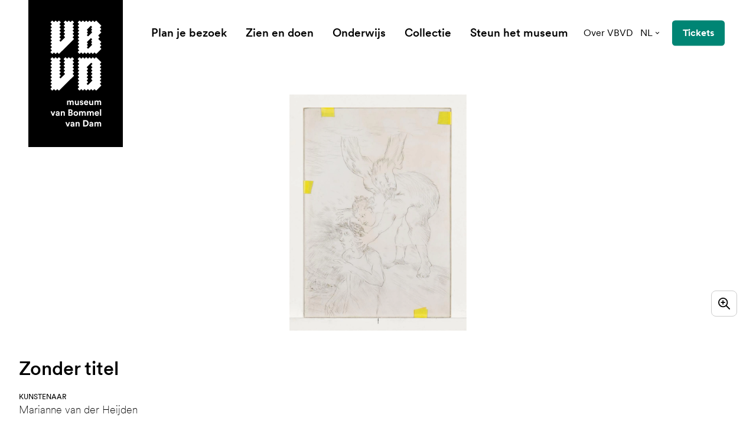

--- FILE ---
content_type: text/html; charset=UTF-8
request_url: https://www.vanbommelvandam.nl/collectie/shb-4729-zonder-titel/
body_size: 28592
content:
<!DOCTYPE html><html
class="fonts-loaded" lang="nl" prefix="og: http://ogp.me/ns# fb: http://ogp.me/ns/fb#"><head><meta
charset="utf-8"><meta
name="viewport" content="width=device-width,minimum-scale=1"><script id="cookieyes" type="text/javascript" src="https://cdn-cookieyes.com/client_data/93bec79529e449dba8a14578/script.js"></script><link
rel="dns-prefetch" href="https://www.vanbommelvandam.nl"><link
rel="preconnect" href="https://www.vanbommelvandam.nl" crossorigin><link
rel="shortcut icon" href="/dist/assets/favicons/favicon.ico"><link
rel="icon" type="image/png" sizes="16x16" href="/dist/assets/favicons/favicon-16x16.png"><link
rel="icon" type="image/png" sizes="32x32" href="/dist/assets/favicons/favicon-32x32.png"><link
rel="icon" type="image/png" sizes="48x48" href="/dist/assets/favicons/favicon-48x48.png"><link
rel="manifest" href="/dist/assets/favicons/manifest.json"><meta
name="mobile-web-app-capable" content="yes"><meta
name="theme-color" content="#fff"><meta
name="application-name" content="buildchain"><link
rel="apple-touch-icon" sizes="57x57" href="/dist/assets/favicons/apple-touch-icon-57x57.png"><link
rel="apple-touch-icon" sizes="60x60" href="/dist/assets/favicons/apple-touch-icon-60x60.png"><link
rel="apple-touch-icon" sizes="72x72" href="/dist/assets/favicons/apple-touch-icon-72x72.png"><link
rel="apple-touch-icon" sizes="76x76" href="/dist/assets/favicons/apple-touch-icon-76x76.png"><link
rel="apple-touch-icon" sizes="114x114" href="/dist/assets/favicons/apple-touch-icon-114x114.png"><link
rel="apple-touch-icon" sizes="120x120" href="/dist/assets/favicons/apple-touch-icon-120x120.png"><link
rel="apple-touch-icon" sizes="144x144" href="/dist/assets/favicons/apple-touch-icon-144x144.png"><link
rel="apple-touch-icon" sizes="152x152" href="/dist/assets/favicons/apple-touch-icon-152x152.png"><link
rel="apple-touch-icon" sizes="167x167" href="/dist/assets/favicons/apple-touch-icon-167x167.png"><link
rel="apple-touch-icon" sizes="180x180" href="/dist/assets/favicons/apple-touch-icon-180x180.png"><link
rel="apple-touch-icon" sizes="1024x1024" href="/dist/assets/favicons/apple-touch-icon-1024x1024.png"><meta
name="apple-mobile-web-app-capable" content="yes"><meta
name="apple-mobile-web-app-status-bar-style" content="black-translucent"><meta
name="apple-mobile-web-app-title" content="buildchain"><link
rel="apple-touch-startup-image" media="(device-width: 320px) and (device-height: 568px) and (-webkit-device-pixel-ratio: 2) and (orientation: portrait)" href="/dist/assets/favicons/apple-touch-startup-image-640x1136.png"><link
rel="apple-touch-startup-image" media="(device-width: 375px) and (device-height: 667px) and (-webkit-device-pixel-ratio: 2) and (orientation: portrait)" href="/dist/assets/favicons/apple-touch-startup-image-750x1334.png"><link
rel="apple-touch-startup-image" media="(device-width: 414px) and (device-height: 896px) and (-webkit-device-pixel-ratio: 2) and (orientation: portrait)" href="/dist/assets/favicons/apple-touch-startup-image-828x1792.png"><link
rel="apple-touch-startup-image" media="(device-width: 375px) and (device-height: 812px) and (-webkit-device-pixel-ratio: 3) and (orientation: portrait)" href="/dist/assets/favicons/apple-touch-startup-image-1125x2436.png"><link
rel="apple-touch-startup-image" media="(device-width: 414px) and (device-height: 736px) and (-webkit-device-pixel-ratio: 3) and (orientation: portrait)" href="/dist/assets/favicons/apple-touch-startup-image-1242x2208.png"><link
rel="apple-touch-startup-image" media="(device-width: 414px) and (device-height: 896px) and (-webkit-device-pixel-ratio: 3) and (orientation: portrait)" href="/dist/assets/favicons/apple-touch-startup-image-1242x2688.png"><link
rel="apple-touch-startup-image" media="(device-width: 768px) and (device-height: 1024px) and (-webkit-device-pixel-ratio: 2) and (orientation: portrait)" href="/dist/assets/favicons/apple-touch-startup-image-1536x2048.png"><link
rel="apple-touch-startup-image" media="(device-width: 834px) and (device-height: 1112px) and (-webkit-device-pixel-ratio: 2) and (orientation: portrait)" href="/dist/assets/favicons/apple-touch-startup-image-1668x2224.png"><link
rel="apple-touch-startup-image" media="(device-width: 834px) and (device-height: 1194px) and (-webkit-device-pixel-ratio: 2) and (orientation: portrait)" href="/dist/assets/favicons/apple-touch-startup-image-1668x2388.png"><link
rel="apple-touch-startup-image" media="(device-width: 1024px) and (device-height: 1366px) and (-webkit-device-pixel-ratio: 2) and (orientation: portrait)" href="/dist/assets/favicons/apple-touch-startup-image-2048x2732.png"><link
rel="apple-touch-startup-image" media="(device-width: 810px) and (device-height: 1080px) and (-webkit-device-pixel-ratio: 2) and (orientation: portrait)" href="/dist/assets/favicons/apple-touch-startup-image-1620x2160.png"><link
rel="apple-touch-startup-image" media="(device-width: 320px) and (device-height: 568px) and (-webkit-device-pixel-ratio: 2) and (orientation: landscape)" href="/dist/assets/favicons/apple-touch-startup-image-1136x640.png"><link
rel="apple-touch-startup-image" media="(device-width: 375px) and (device-height: 667px) and (-webkit-device-pixel-ratio: 2) and (orientation: landscape)" href="/dist/assets/favicons/apple-touch-startup-image-1334x750.png"><link
rel="apple-touch-startup-image" media="(device-width: 414px) and (device-height: 896px) and (-webkit-device-pixel-ratio: 2) and (orientation: landscape)" href="/dist/assets/favicons/apple-touch-startup-image-1792x828.png"><link
rel="apple-touch-startup-image" media="(device-width: 375px) and (device-height: 812px) and (-webkit-device-pixel-ratio: 3) and (orientation: landscape)" href="/dist/assets/favicons/apple-touch-startup-image-2436x1125.png"><link
rel="apple-touch-startup-image" media="(device-width: 414px) and (device-height: 736px) and (-webkit-device-pixel-ratio: 3) and (orientation: landscape)" href="/dist/assets/favicons/apple-touch-startup-image-2208x1242.png"><link
rel="apple-touch-startup-image" media="(device-width: 414px) and (device-height: 896px) and (-webkit-device-pixel-ratio: 3) and (orientation: landscape)" href="/dist/assets/favicons/apple-touch-startup-image-2688x1242.png"><link
rel="apple-touch-startup-image" media="(device-width: 768px) and (device-height: 1024px) and (-webkit-device-pixel-ratio: 2) and (orientation: landscape)" href="/dist/assets/favicons/apple-touch-startup-image-2048x1536.png"><link
rel="apple-touch-startup-image" media="(device-width: 834px) and (device-height: 1112px) and (-webkit-device-pixel-ratio: 2) and (orientation: landscape)" href="/dist/assets/favicons/apple-touch-startup-image-2224x1668.png"><link
rel="apple-touch-startup-image" media="(device-width: 834px) and (device-height: 1194px) and (-webkit-device-pixel-ratio: 2) and (orientation: landscape)" href="/dist/assets/favicons/apple-touch-startup-image-2388x1668.png"><link
rel="apple-touch-startup-image" media="(device-width: 1024px) and (device-height: 1366px) and (-webkit-device-pixel-ratio: 2) and (orientation: landscape)" href="/dist/assets/favicons/apple-touch-startup-image-2732x2048.png"><link
rel="apple-touch-startup-image" media="(device-width: 810px) and (device-height: 1080px) and (-webkit-device-pixel-ratio: 2) and (orientation: landscape)" href="/dist/assets/favicons/apple-touch-startup-image-2160x1620.png"><link
rel="icon" type="image/png" sizes="228x228" href="/dist/assets/favicons/coast-228x228.png"><meta
name="msapplication-TileColor" content="#fff"><meta
name="msapplication-TileImage" content="/dist/assets/favicons/mstile-144x144.png"><meta
name="msapplication-config" content="/dist/assets/favicons/browserconfig.xml"><link
rel="yandex-tableau-widget" href="/dist/assets/favicons/yandex-browser-manifest.json"><style>body:not(.user-is-tabbing) button:focus,body:not(.user-is-tabbing) input:focus,body:not(.user-is-tabbing) select:focus,body:not(.user-is-tabbing) textarea:focus{outline:none}</style><script>function handleFirstTab(e){if(e.keyCode===9){document.body.classList.add('user-is-tabbing');window.removeEventListener('keydown',handleFirstTab);window.addEventListener('mousedown',handleMouseDownOnce);}}
function handleMouseDownOnce(){document.body.classList.remove('user-is-tabbing');window.removeEventListener('mousedown',handleMouseDownOnce);window.addEventListener('keydown',handleFirstTab);}
window.addEventListener('keydown',handleFirstTab);</script><script>!function(e,t){"function"==typeof define&&define.amd?define(t):"object"==typeof exports?module.exports=t():e.Cookie=t()}(this,function(){"use strict";function e(t,n,o){return void 0===n?e.get(t):void(null===n?e.remove(t):e.set(t,n,o))}function t(e){return e.replace(/[.*+?^$|[\](){}\\-]/g,"\\$&")}function n(e){var t="";for(var n in e)if(e.hasOwnProperty(n)){if("expires"===n){var r=e[n];"object"!=typeof r&&(r+="number"==typeof r?"D":"",r=o(r)),e[n]=r.toUTCString()}if("secure"===n){if(!e[n])continue;t+=";"+n}t+=";"+n+"="+e[n]}return e.hasOwnProperty("path")||(t+=";path=/"),t}function o(e){var t=new Date,n=e.charAt(e.length-1),o=parseInt(e,10);switch(n){case"Y":t.setFullYear(t.getFullYear()+o);break;case"M":t.setMonth(t.getMonth()+o);break;case"D":t.setDate(t.getDate()+o);break;case"h":t.setHours(t.getHours()+o);break;case"m":t.setMinutes(t.getMinutes()+o);break;case"s":t.setSeconds(t.getSeconds()+o);break;default:t=new Date(e)}return t}return e.enabled=function(){var t,n="__test_key";return document.cookie=n+"=1",t=!!document.cookie,t&&e.remove(n),t},e.get=function(e,n){if("string"!=typeof e||!e)return null;e="(?:^|; )"+t(e)+"(?:=([^;]*?))?(?:;|$)";var o=new RegExp(e),r=o.exec(document.cookie);return null!==r?n?r[1]:decodeURIComponent(r[1]):null},e.getRaw=function(t){return e.get(t,!0)},e.set=function(e,t,o,r){o!==!0&&(r=o,o=!1),r=n(r?r:{});var u=e+"="+(o?t:encodeURIComponent(t))+r;document.cookie=u},e.setRaw=function(t,n,o){e.set(t,n,!0,o)},e.remove=function(t){e.set(t,"a",{expires:new Date})},e});</script><style>[x-cloak]{display:none !important}@font-face{font-family:'CircularXX';src:url("https://www.vanbommelvandam.nl//dist/fonts/CircularXXWeb-Thin.woff2") format("woff2"),url("https://www.vanbommelvandam.nl//dist/fonts/CircularXXWeb-Thin.woff") format("woff");font-weight:100;font-style:normal;font-display:swap}@font-face{font-family:'CircularXX';src:url("https://www.vanbommelvandam.nl//dist/fonts/CircularXXWeb-ThinItalic.woff2") format("woff2"),url("https://www.vanbommelvandam.nl//dist/fonts/CircularXXWeb-ThinItalic.woff") format("woff");font-weight:100;font-style:italic;font-display:swap}@font-face{font-family:'CircularXX';src:url("https://www.vanbommelvandam.nl//dist/fonts/CircularXXWeb-Regular.woff2") format("woff2"),url("https://www.vanbommelvandam.nl//dist/fonts/CircularXXWeb-Regular.woff") format("woff");font-weight:400;font-style:normal;font-display:swap}@font-face{font-family:'CircularXX';src:url("https://www.vanbommelvandam.nl//dist/fonts/CircularXXWeb-Italic.woff2") format("woff2"),url("https://www.vanbommelvandam.nl//dist/fonts/CircularXXWeb-Italic.woff") format("woff");font-weight:400;font-style:italic;font-display:swap}@font-face{font-family:'CircularXX Book';src:url("https://www.vanbommelvandam.nl//dist/fonts/CircularXXWeb-Book.woff2") format("woff2"),url("https://www.vanbommelvandam.nl//dist/fonts/CircularXXWeb-Book.woff") format("woff");font-weight:400;font-style:normal;font-display:swap}@font-face{font-family:'CircularXX Book';src:url("https://www.vanbommelvandam.nl//dist/fonts/CircularXXWeb-BookItalic.woff2") format("woff2"),url("https://www.vanbommelvandam.nl//dist/fonts/CircularXXWeb-BookItalic.woff") format("woff");font-weight:400;font-style:italic;font-display:swap}@font-face{font-family:'CircularXX';src:url("https://www.vanbommelvandam.nl//dist/fonts/CircularXXWeb-BoldItalic.woff2") format("woff2"),url("https://www.vanbommelvandam.nl//dist/fonts/CircularXXWeb-BoldItalic.woff") format("woff");font-weight:700;font-style:italic;font-display:swap}@font-face{font-family:'CircularXX';src:url("https://www.vanbommelvandam.nl//dist/fonts/CircularXXWeb-Bold.woff2") format("woff2"),url("https://www.vanbommelvandam.nl//dist/fonts/CircularXXWeb-Bold.woff") format("woff");font-weight:700;font-style:normal;font-display:swap}@font-face{font-family:'CircularXX';src:url("https://www.vanbommelvandam.nl//dist/fonts/CircularXXWeb-Medium.woff2") format("woff2"),url("https://www.vanbommelvandam.nl//dist/fonts/CircularXXWeb-Medium.woff") format("woff");font-weight:500;font-style:normal;font-display:swap}@font-face{font-family:'CircularXX';src:url("https://www.vanbommelvandam.nl//dist/fonts/CircularXXWeb-MediumItalic.woff2") format("woff2"),url("https://www.vanbommelvandam.nl//dist/fonts/CircularXXWeb-MediumItalic.woff") format("woff");font-weight:500;font-style:italic;font-display:swap}@font-face{font-family:'CircularXX';src:url("https://www.vanbommelvandam.nl//dist/fonts/CircularXXWeb-Black.woff2") format("woff2"),url("https://www.vanbommelvandam.nl//dist/fonts/CircularXXWeb-Black.woff") format("woff");font-weight:900;font-style:normal;font-display:swap}@font-face{font-family:'CircularXX';src:url("https://www.vanbommelvandam.nl//dist/fonts/CircularXXWeb-BlackItalic.woff2") format("woff2"),url("https://www.vanbommelvandam.nl//dist/fonts/CircularXXWeb-BlackItalic.woff") format("woff");font-weight:900;font-style:italic;font-display:swap}@font-face{font-family:'CircularXX ExtraBlack';src:url("https://www.vanbommelvandam.nl//dist/fonts/CircularXXWeb-ExtraBlack.woff2") format("woff2"),url("https://www.vanbommelvandam.nl//dist/fonts/CircularXXWeb-ExtraBlack.woff") format("woff");font-weight:900;font-style:normal;font-display:swap}@font-face{font-family:'CircularXX ExtraBlack';src:url("https://www.vanbommelvandam.nl//dist/fonts/CircularXXWeb-ExtraBlackItalic.woff2") format("woff2"),url("https://www.vanbommelvandam.nl//dist/fonts/CircularXXWeb-ExtraBlackItalic.woff") format("woff");font-weight:900;font-style:italic;font-display:swap}@font-face{font-family:'BommelVanDam';src:url('https://www.vanbommelvandam.nl//dist/fonts/BommelVanDam-Regular.woff2') format('woff2'),url('https://www.vanbommelvandam.nl//dist/fonts/BommelVanDam-Regular.woff') format('woff');font-weight:400;font-style:normal;font-display:swap}</style><!--# if expr="$HTTP_COOKIE=/critical\-css\=4bef1995/" --><script type="module">!function(){const e=document.createElement("link").relList;if(!(e&&e.supports&&e.supports("modulepreload"))){for(const e of document.querySelectorAll('link[rel="modulepreload"]'))r(e);new MutationObserver((e=>{for(const o of e)if("childList"===o.type)for(const e of o.addedNodes)if("LINK"===e.tagName&&"modulepreload"===e.rel)r(e);else if(e.querySelectorAll)for(const o of e.querySelectorAll("link[rel=modulepreload]"))r(o)})).observe(document,{childList:!0,subtree:!0})}function r(e){if(e.ep)return;e.ep=!0;const r=function(e){const r={};return e.integrity&&(r.integrity=e.integrity),e.referrerpolicy&&(r.referrerPolicy=e.referrerpolicy),"use-credentials"===e.crossorigin?r.credentials="include":"anonymous"===e.crossorigin?r.credentials="omit":r.credentials="same-origin",r}(e);fetch(e.href,r)}}();</script><script>!function(){var e=document.createElement("script");if(!("noModule"in e)&&"onbeforeload"in e){var t=!1;document.addEventListener("beforeload",(function(n){if(n.target===e)t=!0;else if(!n.target.hasAttribute("nomodule")||!t)return;n.preventDefault()}),!0),e.type="module",e.src=".",document.head.appendChild(e),e.remove()}}();</script><script src="https://www.vanbommelvandam.nl//dist/assets/polyfills-legacy.db0df833.js" nomodule onload="e=new CustomEvent(&#039;vite-script-loaded&#039;, {detail:{path: &#039;vite/legacy-polyfills&#039;}});document.dispatchEvent(e);"></script><script type="module" src="https://www.vanbommelvandam.nl//dist/assets/app.ba0c8c12.js" crossorigin onload="e=new CustomEvent(&#039;vite-script-loaded&#039;, {detail:{path: &#039;src/js/app.js&#039;}});document.dispatchEvent(e);"></script><link
href="https://www.vanbommelvandam.nl//dist/assets/app.4bef1995.css" rel="stylesheet"><script src="https://www.vanbommelvandam.nl//dist/assets/app-legacy.b277fa5b.js" nomodule onload="e=new CustomEvent(&#039;vite-script-loaded&#039;, {detail:{path: &#039;src/js/app-legacy.js&#039;}});document.dispatchEvent(e);"></script><!--# else --><script>Cookie.set("critical-css","4bef1995",{expires:"7D",secure:true});</script><script type="module" src="https://www.vanbommelvandam.nl//dist/assets/app.ba0c8c12.js" crossorigin onload="e=new CustomEvent(&#039;vite-script-loaded&#039;, {detail:{path: &#039;src/js/app.js&#039;}});document.dispatchEvent(e);"></script><link
href="https://www.vanbommelvandam.nl//dist/assets/app.4bef1995.css" rel="stylesheet" media="print" onload="this.media=&#039;all&#039;"><script src="https://www.vanbommelvandam.nl//dist/assets/app-legacy.b277fa5b.js" nomodule onload="e=new CustomEvent(&#039;vite-script-loaded&#039;, {detail:{path: &#039;src/js/app-legacy.js&#039;}});document.dispatchEvent(e);"></script><!--# endif --><title>Zonder titel | Museum van Bommel van Dam</title>
<script>dataLayer = [];
function gtag() {
            dataLayer.push(arguments);
        }
        gtag("consent", "default", {
            ad_storage: "denied",
            ad_user_data: "denied",
            ad_personalization: "denied",
            analytics_storage: "denied",
            functionality_storage: "denied",
            personalization_storage: "denied",
            security_storage: "granted",
            wait_for_update: 2000,
        });
        gtag("set", "ads_data_redaction", true);
        gtag("set", "url_passthrough", true);
(function(w,d,s,l,i){w[l]=w[l]||[];w[l].push({'gtm.start':
new Date().getTime(),event:'gtm.js'});var f=d.getElementsByTagName(s)[0],
j=d.createElement(s),dl=l!='dataLayer'?'&l='+l:'';j.async=true;j.src=
'https://www.googletagmanager.com/gtm.js?id='+i+dl;f.parentNode.insertBefore(j,f);
})(window,document,'script','dataLayer','GTM-5NKXX5C');
</script>
<script>!function(f,b,e,v,n,t,s){if(f.fbq)return;n=f.fbq=function(){n.callMethod?
n.callMethod.apply(n,arguments):n.queue.push(arguments)};if(!f._fbq)f._fbq=n;
n.push=n;n.loaded=!0;n.version='2.0';n.queue=[];t=b.createElement(e);t.async=!0;
t.src=v;s=b.getElementsByTagName(e)[0];s.parentNode.insertBefore(t,s)}(window,
document,'script','https://connect.facebook.net/en_US/fbevents.js');
fbq('init', '177947669677456');
fbq('track', 'PageView');
</script><meta name="generator" content="SEOmatic">
<meta name="keywords" content="moderne kunst,hedendaagse kunts,regio venlo,stedelijk museum">
<meta name="description" content="Museum van Bommel van Dam heeft een ruime collectie moderne en hedendaagse kunst. Hét museum van de regio Venlo en is er van en voor iedereen.">
<meta name="referrer" content="no-referrer-when-downgrade">
<meta name="robots" content="all">
<meta content="Museum-van-Bommel-van-Dam-160861363994033" property="fb:profile_id">
<meta content="nl" property="og:locale">
<meta content="de" property="og:locale:alternate">
<meta content="en" property="og:locale:alternate">
<meta content="Museum van Bommel van Dam" property="og:site_name">
<meta content="website" property="og:type">
<meta content="https://www.vanbommelvandam.nl/collectie/shb-4729-zonder-titel/" property="og:url">
<meta content="Zonder titel" property="og:title">
<meta content="Museum van Bommel van Dam heeft een ruime collectie moderne en hedendaagse kunst. Hét museum van de regio Venlo en is er van en voor iedereen." property="og:description">
<meta content="https://d2r8u91auwtfcs.cloudfront.net/images/adlib/_1200x630_crop_center-center_82_none/82052/SHB-4729.jpg?mtime=1634307595" property="og:image">
<meta content="1200" property="og:image:width">
<meta content="630" property="og:image:height">
<meta content="Museum van Bommel van Dam heeft een ruime collectie moderne en hedendaagse kunst. Hét museum van de regio Venlo en is er van en voor iedereen." property="og:image:alt">
<meta content="https://www.instagram.com/vanbommelvandam/" property="og:see_also">
<meta name="twitter:card" content="summary_large_image">
<meta name="twitter:site" content="@vanbommelvandam">
<meta name="twitter:creator" content="@vanbommelvandam">
<meta name="twitter:title" content="Zonder titel">
<meta name="twitter:description" content="Museum van Bommel van Dam heeft een ruime collectie moderne en hedendaagse kunst. Hét museum van de regio Venlo en is er van en voor iedereen.">
<meta name="twitter:image" content="https://d2r8u91auwtfcs.cloudfront.net/images/adlib/_800x418_crop_center-center_82_none/82052/SHB-4729.jpg?mtime=1634307595">
<meta name="twitter:image:width" content="800">
<meta name="twitter:image:height" content="418">
<meta name="twitter:image:alt" content="Museum van Bommel van Dam heeft een ruime collectie moderne en hedendaagse kunst. Hét museum van de regio Venlo en is er van en voor iedereen.">
<link href="https://www.vanbommelvandam.nl/collectie/shb-4729-zonder-titel/" rel="canonical">
<link href="https://www.vanbommelvandam.nl/" rel="home">
<link type="text/plain" href="https://www.vanbommelvandam.nl/humans.txt" rel="author">
<link href="https://www.vanbommelvandam.nl/de/sammlung/shb-4729-zonder-titel/" rel="alternate" hreflang="de">
<link href="https://www.vanbommelvandam.nl/en/collection/shb-4729-zonder-titel/" rel="alternate" hreflang="en">
<link href="https://www.vanbommelvandam.nl/collectie/shb-4729-zonder-titel/" rel="alternate" hreflang="x-default">
<link href="https://www.vanbommelvandam.nl/collectie/shb-4729-zonder-titel/" rel="alternate" hreflang="nl"></head><body
class="theme-turqouise antialiased"><script deprecated deprecation-notice="Universal Analytics (which is what this script uses) is being [discontinued on July 1st, 2023](https://support.google.com/analytics/answer/11583528). You should use Google gtag.js or Google Tag Manager instead and transition to a new GA4 property.">(function(i,s,o,g,r,a,m){i['GoogleAnalyticsObject']=r;i[r]=i[r]||function(){
(i[r].q=i[r].q||[]).push(arguments)},i[r].l=1*new Date();a=s.createElement(o),
m=s.getElementsByTagName(o)[0];a.async=1;a.src=g;m.parentNode.insertBefore(a,m)
})(window,document,'script','https://www.google-analytics.com/analytics.js','ga');
ga('create', 'UA-91997280-1', 'auto');
ga('set', 'anonymizeIp', true);
ga('send', 'pageview');
</script>
<noscript><iframe src="https://www.googletagmanager.com/ns.html?id=GTM-5NKXX5C"
height="0" width="0" style="display:none;visibility:hidden"></iframe></noscript>

<noscript><img height="1" width="1" style="display:none"
src="https://www.facebook.com/tr?id=177947669677456&ev=PageView&noscript=1" /></noscript>
<nav
aria-label="skiplinks"><ul
class="skiplinks"><li><a
href="#start-content">Ga direct naar de inhoud</a></li></ul></nav><header
id="page-header"
class="px-6 lg:px-12 flex flex-row justify-items-end items-center py-4.5 lg:py-8 absolute top-0 left-0 w-full z-100"
x-init="construct" x-data="menu()" @prevent-scroll-check.window="triggerPreventScrollCheck" @scroll.window="currentScrollPosition = window.scrollY" x-ref="navbar"><a
href="https://www.vanbommelvandam.nl/"
class="absolute top-0 bg-black text-white w-22.25 md:w-32 xl:w-40 h-38.25 md:h-50 xl:h-62.25 flex items-center justify-center z-20"><span
class="sr-only">museum van Bommel van Dam</span><svg
class="fill-current w-13.75 md:w-17.75 xl:w-21.5 h-auto" xmlns="http://www.w3.org/2000/svg" viewBox="0 0 88 184"><defs/><path
d="M40.459 10.215l-1.763 1.762a.74.74 0 000 1.073l1.763 1.762a.74.74 0 010 1.072l-1.763 1.762a.74.74 0 000 1.073l1.763 1.762a.74.74 0 010 1.073l-1.763 1.762a.74.74 0 000 1.073l1.763 1.762a.74.74 0 010 1.072l-1.763 1.763a.74.74 0 000 1.072l1.763 1.762a.74.74 0 010 1.073L15.482 57.87a.74.74 0 01-1.073 0l-1.762-1.763a.74.74 0 00-1.072 0L9.812 57.87a.74.74 0 01-1.072 0l-1.762-1.763a.74.74 0 00-1.073 0L4.143 57.87a.74.74 0 01-1.073 0L.772 55.57a.74.74 0 010-1.072l1.762-1.763a.74.74 0 000-1.072L.772 49.902a.74.74 0 010-1.073l1.762-1.762a.74.74 0 000-1.073L.772 44.232a.74.74 0 010-1.073l1.762-1.762a.74.74 0 000-1.072L.772 38.562a.74.74 0 010-1.072l1.762-1.762a.74.74 0 000-1.073L.772 32.893a.74.74 0 010-1.073l1.762-1.762a.74.74 0 000-1.072L.772 27.223a.74.74 0 010-1.072l1.762-1.762a.74.74 0 000-1.073L.772 21.554a.74.74 0 010-1.073l1.762-1.762a.74.74 0 000-1.073L.772 15.884a.74.74 0 010-1.072l1.762-1.762a.74.74 0 000-1.073L.772 10.215a.74.74 0 010-1.073L2.534 7.38a.74.74 0 000-1.073L.772 4.545a.74.74 0 010-1.072L3.07 1.174a.74.74 0 011.073 0l1.762 1.762a.74.74 0 001.073 0L8.74 1.174a.74.74 0 011.072 0l1.763 1.762a.74.74 0 001.072 0l1.762-1.762a.74.74 0 011.073 0l2.299 2.299a.74.74 0 010 1.072l-1.686 1.762a.74.74 0 000 1.073l1.762 1.762a.74.74 0 010 1.073l-1.762 1.762a.74.74 0 000 1.073l1.762 1.762a.74.74 0 010 1.072l-1.762 1.762a.74.74 0 000 1.073l1.762 1.762a.74.74 0 010 1.073l-1.762 1.762a.74.74 0 000 1.073l1.762 1.762a.74.74 0 010 1.072l-1.762 1.763a.74.74 0 000 1.072l1.762 1.762a.74.74 0 010 1.073l-1.762 1.762a.74.74 0 000 1.073l1.15 1.149a.74.74 0 001.072 0l6.819-6.819a.74.74 0 000-1.072l-1.763-1.763a.74.74 0 010-1.072l1.762-1.762a.74.74 0 000-1.073l-1.762-1.762a.74.74 0 010-1.073l1.762-1.762a.74.74 0 000-1.073l-1.762-1.762a.74.74 0 010-1.072l1.762-1.762a.74.74 0 000-1.073l-1.762-1.762a.74.74 0 010-1.073l1.762-1.762a.74.74 0 000-1.073l-1.762-1.762a.74.74 0 010-1.072l2.299-2.299a.74.74 0 011.072 0l1.763 1.762c.383.307.842.307 1.149 0l1.762-1.762a.74.74 0 011.073 0l1.762 1.762a.74.74 0 001.072 0l1.762-1.762a.74.74 0 011.073 0l2.299 2.299a.74.74 0 010 1.072l-1.763 1.762a.74.74 0 000 1.073l1.763 1.762a.74.74 0 010 1.073zM40.459 73.422l-1.763 1.763a.74.74 0 000 1.072l1.763 1.762a.74.74 0 010 1.073l-1.763 1.762a.74.74 0 000 1.073l1.763 1.762a.74.74 0 010 1.073l-1.763 1.762a.74.74 0 000 1.072l1.763 1.763a.74.74 0 010 1.072l-1.763 1.762a.74.74 0 000 1.073l1.763 1.762a.74.74 0 010 1.073l-24.977 24.976a.74.74 0 01-1.073 0l-1.762-1.762a.741.741 0 00-1.072 0l-1.763 1.762a.74.74 0 01-1.072 0l-1.762-1.762a.741.741 0 00-1.073 0l-1.762 1.762a.74.74 0 01-1.073 0l-2.298-2.298a.741.741 0 010-1.073l1.762-1.762a.741.741 0 000-1.073l-1.762-1.762a.74.74 0 010-1.072l1.762-1.763a.74.74 0 000-1.072L.772 107.44a.741.741 0 010-1.073l1.762-1.762a.741.741 0 000-1.073L.772 101.77a.74.74 0 010-1.072l1.762-1.763a.74.74 0 000-1.072L.772 96.1a.74.74 0 010-1.073l1.762-1.762a.74.74 0 000-1.073L.772 90.431a.74.74 0 010-1.072l1.762-1.763a.74.74 0 000-1.072L.772 84.762a.74.74 0 010-1.073l1.762-1.762a.74.74 0 000-1.073L.772 79.092a.74.74 0 010-1.073l1.762-1.762a.74.74 0 000-1.072L.772 73.422a.74.74 0 010-1.072l1.762-1.762a.74.74 0 000-1.073L.772 67.753a.74.74 0 010-1.073l2.298-2.298a.74.74 0 011.073 0l1.762 1.685a.74.74 0 001.073 0l1.762-1.762a.74.74 0 011.072 0l1.763 1.762a.74.74 0 001.072 0l1.762-1.762a.74.74 0 011.073 0l2.299 2.299a.74.74 0 010 1.072l-1.763 1.763a.74.74 0 000 1.072l1.762 1.762a.74.74 0 010 1.073l-1.762 1.762a.74.74 0 000 1.073l1.762 1.762a.74.74 0 010 1.072l-1.762 1.763a.74.74 0 000 1.072l1.762 1.762a.74.74 0 010 1.073l-1.762 1.762a.74.74 0 000 1.073l1.762 1.762a.74.74 0 010 1.073l-1.762 1.762a.74.74 0 000 1.072l1.762 1.762a.74.74 0 010 1.073l-1.762 1.762a.74.74 0 000 1.073l1.15 1.149a.741.741 0 001.072 0l6.819-6.819a.74.74 0 000-1.072l-1.762-1.763a.74.74 0 010-1.072l1.762-1.762a.74.74 0 000-1.073l-1.762-1.762a.74.74 0 010-1.073l1.762-1.762a.74.74 0 000-1.072l-1.762-1.763a.74.74 0 010-1.072l1.762-1.762a.74.74 0 000-1.073l-1.762-1.762a.74.74 0 010-1.073l1.762-1.762a.74.74 0 000-1.072l-1.762-1.763a.74.74 0 010-1.072l2.298-2.299a.74.74 0 011.073 0l1.762 1.762a.74.74 0 001.073 0l1.762-1.762a.74.74 0 011.072 0l1.916 1.762a.74.74 0 001.072 0l1.762-1.762a.74.74 0 011.073 0l2.299 2.299a.74.74 0 010 1.072l-1.763 1.763a.74.74 0 000 1.072l1.763 1.762a.833.833 0 010 1.15z"/><path
fill-rule="evenodd"
d="M87.117 77.943a.74.74 0 010 1.072l-1.685 1.763a.74.74 0 000 1.072l1.762 1.762a.74.74 0 010 1.073l-1.762 1.762a.74.74 0 000 1.073l1.762 1.762a.74.74 0 010 1.073l-1.762 1.762a.74.74 0 000 1.072l1.762 1.762a.74.74 0 010 1.073l-1.762 1.762a.74.74 0 000 1.073l1.762 1.762a.741.741 0 010 1.073l-1.762 1.762a.74.74 0 000 1.072l1.762 1.762a.741.741 0 010 1.073l-1.762 1.762a.741.741 0 000 1.073l1.762 1.762a.741.741 0 010 1.073l-7.968 7.968a.741.741 0 01-1.073 0l-1.762-1.763a.741.741 0 00-1.072 0l-1.763 1.763a.741.741 0 01-1.072 0l-1.762-1.763a.741.741 0 00-1.073 0l-1.762 1.763a.741.741 0 01-1.073 0l-1.762-1.763a.741.741 0 00-1.073 0l-1.762 1.763a.741.741 0 01-1.072 0l-1.762-1.763a.741.741 0 00-1.073 0l-1.762 1.763a.741.741 0 01-1.073 0l-1.762-1.763a.741.741 0 00-1.073 0l-1.762 1.763a.741.741 0 01-1.072 0l-2.299-2.299a.74.74 0 010-1.072l1.762-1.763a.74.74 0 000-1.072l-1.762-1.762a.741.741 0 010-1.073l1.762-1.762a.741.741 0 000-1.073l-1.762-1.762a.741.741 0 010-1.073l1.762-1.762a.74.74 0 000-1.072l-1.762-1.762a.741.741 0 010-1.073l1.762-1.762a.74.74 0 000-1.073l-1.762-1.762a.74.74 0 010-1.073l1.762-1.762a.74.74 0 000-1.072l-1.762-1.763a.74.74 0 010-1.072l1.762-1.762a.74.74 0 000-1.073l-1.762-1.762a.74.74 0 010-1.073l1.762-1.762a.74.74 0 000-1.072l-1.762-1.763a.74.74 0 010-1.072l1.762-1.762a.74.74 0 000-1.073l-1.762-1.762a.74.74 0 010-1.073l1.762-1.762a.74.74 0 000-1.072l-1.762-1.763a.74.74 0 010-1.072l2.299-2.299a.74.74 0 011.072 0l1.762 1.762a.74.74 0 001.073 0l1.762-1.762a.74.74 0 011.073 0l1.762 1.762a.74.74 0 001.073 0l1.762-1.762a.74.74 0 011.072 0l1.763 1.762a.74.74 0 001.072 0l1.762-1.762a.74.74 0 011.073 0l1.762 1.762a.74.74 0 001.073 0l1.762-1.762a.74.74 0 011.072 0l1.763 1.762a.74.74 0 001.072 0l1.686-1.762a.74.74 0 011.072 0l7.968 7.968a.74.74 0 010 1.073l-1.762 1.762a.74.74 0 000 1.073l1.762 1.762zM62.83 110.198l1.15 1.149c.23.307.766.307 1.072 0l6.895-6.895a.741.741 0 000-1.073l-1.762-1.762a.741.741 0 010-1.073l1.763-1.762a.74.74 0 000-1.072l-1.763-1.763a.74.74 0 010-1.072l1.763-1.762a.74.74 0 000-1.073l-1.763-1.762a.74.74 0 010-1.073l1.763-1.762a.74.74 0 000-1.072l-1.763-1.763a.74.74 0 010-1.072l1.763-1.762a.74.74 0 000-1.073l-1.763-1.762a.74.74 0 010-1.073l1.763-1.762a.74.74 0 000-1.073l-1.15-1.149a.74.74 0 00-1.072 0l-6.896 6.896a.74.74 0 000 1.072l1.763 1.762a.74.74 0 010 1.073l-1.763 1.762a.74.74 0 000 1.073l1.763 1.762a.74.74 0 010 1.073l-1.763 1.762a.74.74 0 000 1.072l1.763 1.762a.74.74 0 010 1.073l-1.763 1.762a.74.74 0 000 1.073l1.763 1.762a.741.741 0 010 1.073l-1.763 1.762a.74.74 0 000 1.072l1.763 1.762a.741.741 0 010 1.073l-1.763 1.762a.741.741 0 000 1.073zM87.194 44.155a.74.74 0 000-1.072l-1.762-1.762a.74.74 0 010-1.073l1.762-1.762a.74.74 0 000-1.073l-4.52-4.52a.74.74 0 010-1.073l1.762-1.762a.74.74 0 000-1.072l-1.762-1.763a.74.74 0 010-1.072l4.52-4.52a.74.74 0 000-1.073l-1.762-1.762a.74.74 0 010-1.073l1.762-1.762a.74.74 0 000-1.073l-1.762-1.762a.74.74 0 010-1.072l1.762-1.763a.74.74 0 000-1.072l-7.968-8.045a.74.74 0 00-1.073 0l-1.762 1.762a.74.74 0 01-1.072 0l-1.763-1.762a.74.74 0 00-1.072 0l-1.762 1.762a.74.74 0 01-1.073 0l-1.762-1.762a.74.74 0 00-1.073 0l-1.762 1.762a.74.74 0 01-1.073 0l-1.762-1.762a.74.74 0 00-1.072 0l-1.762 1.762a.74.74 0 01-1.073 0l-1.762-1.762a.74.74 0 00-1.073 0l-1.762 1.762a.74.74 0 01-1.073 0l-1.762-1.762a.74.74 0 00-1.072 0l-2.299 2.299a.74.74 0 000 1.072l1.762 1.762a.74.74 0 010 1.073l-1.762 1.762a.74.74 0 000 1.073l1.762 1.762a.74.74 0 010 1.073l-1.762 1.762a.74.74 0 000 1.072l1.762 1.762a.74.74 0 010 1.073l-1.762 1.762a.74.74 0 000 1.073l1.762 1.762a.74.74 0 010 1.073l-1.762 1.762a.74.74 0 000 1.072l1.762 1.763a.74.74 0 010 1.072l-1.762 1.762a.74.74 0 000 1.073l1.762 1.762a.74.74 0 010 1.073l-1.762 1.762a.74.74 0 000 1.072l1.762 1.763a.74.74 0 010 1.072l-1.762 1.686a.74.74 0 000 1.072l1.762 1.763a.74.74 0 010 1.072l-1.762 1.762a.74.74 0 000 1.073l1.762 1.762a.74.74 0 010 1.073l-1.762 1.762a.74.74 0 000 1.073l2.299 2.298a.74.74 0 001.072 0l1.762-1.686a.74.74 0 011.073 0l1.762 1.763a.74.74 0 001.073 0l1.762-1.763a.74.74 0 011.073 0l1.762 1.763a.74.74 0 001.072 0l1.763-1.763a.74.74 0 011.072 0l1.762 1.763a.74.74 0 001.073 0l1.762-1.763a.74.74 0 011.073 0l1.762 1.763a.74.74 0 001.072 0l1.763-1.763a.74.74 0 011.072 0l1.762 1.763a.74.74 0 001.073 0l7.968-7.968a.74.74 0 000-1.073l-1.762-1.762a.74.74 0 010-1.073l1.762-1.839zm-16.779-7.968l.996.996c.383.383.383.92 0 1.303l-.92.92c-.382.382-.382.919 0 1.302l.92.92c.383.382.383.919 0 1.302l-5.9 5.899c-.382.383-.918.383-1.302 0l-.996-.996c-.383-.383-.383-.92 0-1.302l.92-.92c.383-.383.383-.92 0-1.302l-.92-.92c-.383-.383-.383-.92 0-1.302l.996-.996c.383-.383.383-.92 0-1.303l-.996-.996c-.383-.383-.383-.919 0-1.302l5.9-5.9c.383-.383.92-.383 1.302 0l.996.997c.383.383.383.919 0 1.302l-.996.996c-.306.383-.306.92 0 1.302zm0-21.299l.996.996c.383.383.383.92 0 1.303l-.92.92c-.382.382-.382.919 0 1.302l.92.919c.383.383.383.92 0 1.303l-5.9 5.899c-.382.383-.918.383-1.302 0l-.996-.996c-.383-.383-.383-.92 0-1.303l.92-.919c.383-.383.383-.92 0-1.302l-.92-.92c-.383-.383-.383-.92 0-1.302l.996-.996c.383-.383.383-.92 0-1.303l-.996-.996c-.383-.383-.383-.92 0-1.302l5.9-5.9c.383-.383.92-.383 1.302 0l.996.996c.383.383.383.92 0 1.303l-.996.996c-.306.383-.306.996 0 1.302z"
clip-rule="evenodd"/><path
d="M28.736 138.699v7.431h2.069v-4.443c0-.766.46-1.456 1.379-1.456.92 0 1.303.613 1.303 1.456v4.52h2.068v-4.444c0-.766.536-1.455 1.38-1.455.918 0 1.302.613 1.302 1.455v4.521h1.992v-4.904c0-2.068-1.38-2.911-2.758-2.911-.996 0-1.763.306-2.376 1.226-.383-.766-1.225-1.226-2.221-1.226-.843 0-1.84.383-2.222 1.149v-.919h-1.916zM47.201 145.441c-.383.689-1.302.996-2.069.996-1.838 0-2.91-1.303-2.91-2.988v-4.75h1.991v4.367c0 .843.46 1.532 1.38 1.532.918 0 1.455-.613 1.455-1.456v-4.367h2.068v6.206c0 .359.027.666.048.92.016.179.03.332.03.459h-1.916c-.077-.23-.077-.613-.077-.919zM53.79 144.905c-.92 0-1.303-.537-1.38-1.15l-1.761.307c.076.919.843 2.375 3.141 2.375 1.992 0 2.911-1.302 2.911-2.528 0-1.073-.766-1.992-2.221-2.299l-1.073-.23c-.383-.076-.69-.306-.69-.689 0-.46.46-.766.996-.766.843 0 1.15.536 1.226.996l1.686-.383c-.077-.767-.843-2.146-2.988-2.146-1.61 0-2.835 1.073-2.835 2.452 0 1.073.69 1.992 2.145 2.299l.996.229c.613.154.843.46.843.766 0 .384-.306.767-.996.767z"/><path
fill-rule="evenodd"
d="M65.129 144.062c-.383 1.302-1.609 2.375-3.448 2.375-2.068 0-3.907-1.456-3.907-4.061 0-2.451 1.762-3.984 3.754-3.984 2.298 0 3.754 1.456 3.754 3.908v.613h-5.44c.077.996.92 1.685 1.916 1.685.92 0 1.456-.46 1.685-1.149l1.686.613zm-1.916-2.452c0-.766-.536-1.456-1.685-1.456-1.073 0-1.609.767-1.686 1.456h3.372z"
clip-rule="evenodd"/><path
d="M69.572 146.437c.766 0 1.686-.307 2.069-.996 0 .306.076.689.153.919h1.916c0-.127-.014-.28-.029-.459a10.312 10.312 0 01-.048-.92v-6.206h-2.069v4.367c0 .843-.536 1.456-1.455 1.456-.92 0-1.38-.689-1.38-1.532v-4.367h-2.068v4.75c0 1.685 1.073 2.988 2.911 2.988zM75.778 146.13v-7.431h1.916v.919c.383-.766 1.379-1.149 2.222-1.149.996 0 1.838.46 2.222 1.226.612-.92 1.379-1.226 2.375-1.226 1.379 0 2.758.843 2.758 2.911v4.904h-1.992v-4.521c0-.842-.383-1.455-1.303-1.455-.843 0-1.379.689-1.379 1.455v4.444h-1.992v-4.52c0-.843-.383-1.456-1.302-1.456-.92 0-1.38.69-1.38 1.456v4.443h-2.145zM3.683 164.671h2.069l2.834-7.584H6.441l-1.762 5.056-1.839-5.056H.618l3.065 7.584z"/><path
fill-rule="evenodd"
d="M11.727 160.381l1.84-.307c.459-.076.536-.306.536-.536 0-.536-.383-.996-1.303-.996-.92 0-1.379.537-1.456 1.226l-1.838-.383c.153-1.149 1.226-2.528 3.217-2.528 2.376 0 3.295 1.379 3.295 2.911v3.754c0 .202.021.447.041.679.018.206.036.402.036.547h-1.762c-.077-.23-.077-.613-.077-.919-.383.613-1.073 1.149-2.222 1.149-1.609 0-2.605-1.073-2.605-2.299 0-1.379.996-2.145 2.298-2.298zm2.376 1.226v-.307l-1.686.23c-.536.077-.92.383-.92.92 0 .459.307.842.997.842.842.077 1.609-.306 1.609-1.685z"
clip-rule="evenodd"/><path
d="M18.163 164.671h2.146v-4.367c0-.842.46-1.532 1.379-1.532.996 0 1.379.69 1.379 1.532v4.291h2.069v-4.75c0-1.686-.92-2.988-2.759-2.988-.842 0-1.762.383-2.221 1.149v-.919h-1.992v7.584z"/><path
fill-rule="evenodd"
d="M38.313 156.703c0 1.15-.69 1.992-1.609 2.375 1.073.23 1.916 1.226 1.916 2.605 0 1.763-1.303 3.065-3.371 3.065h-4.214v-10.879h3.984v-.077c2.145 0 3.294 1.226 3.294 2.911zm-3.6 1.609c.995 0 1.532-.536 1.532-1.379s-.537-1.379-1.533-1.379h-1.455v2.758h1.455zm.23 4.597c.995 0 1.608-.536 1.608-1.379s-.536-1.456-1.609-1.456H33.18v2.912h1.762v-.077zM43.83 164.901c2.298 0 3.983-1.685 3.983-3.984 0-2.298-1.685-3.984-3.983-3.984-2.299 0-3.984 1.609-3.984 3.984 0 2.299 1.685 3.984 3.984 3.984zm0-6.129c.995 0 1.915.69 1.915 2.145 0 1.456-.92 2.145-1.915 2.145-.996 0-1.916-.766-1.916-2.145 0-1.455.92-2.145 1.916-2.145z"
clip-rule="evenodd"/><path
d="M49.422 164.518v-7.431h1.916v.919c.383-.766 1.379-1.149 2.222-1.149.996 0 1.838.459 2.221 1.226.614-.92 1.38-1.226 2.376-1.226 1.379 0 2.758.842 2.758 2.911v4.903h-1.992v-4.52c0-.843-.383-1.456-1.303-1.456-.842 0-1.379.69-1.379 1.456v4.444h-2.068v-4.521c0-.842-.384-1.455-1.303-1.455-.92 0-1.379.689-1.379 1.455v4.444h-2.069zM63.06 157.087v7.431h2.145v-4.444c0-.766.46-1.455 1.38-1.455.919 0 1.302.613 1.302 1.455v4.521h1.992v-4.444c0-.766.536-1.456 1.379-1.456.92 0 1.302.613 1.302 1.456v4.52h1.992v-4.903c0-2.069-1.379-2.911-2.758-2.911-.996 0-1.762.306-2.375 1.226-.383-.767-1.226-1.226-2.222-1.226-.843 0-1.839.383-2.222 1.149v-.919H63.06z"/><path
fill-rule="evenodd"
d="M83.44 162.526c-.383 1.303-1.61 2.375-3.448 2.375-2.069 0-3.907-1.455-3.907-4.06 0-2.452 1.762-3.984 3.754-3.984 2.298 0 3.754 1.455 3.754 3.907v.613h-5.44c.077.996.92 1.685 1.915 1.685.92 0 1.456-.459 1.686-1.149l1.685.613zm-1.916-2.452c0-.766-.536-1.455-1.685-1.455-1.073 0-1.61.766-1.686 1.455h3.371z"
clip-rule="evenodd"/><path
d="M85.202 153.562v11.109h2.069v-11.109h-2.069zM31.112 183.136h-2.069l-3.065-7.585H28.2l1.84 5.056 1.761-5.056h2.145l-2.834 7.585z"/><path
fill-rule="evenodd"
d="M38.926 178.539l-1.839.306c-1.302.153-2.298.92-2.375 2.299 0 1.226.996 2.298 2.605 2.298 1.15 0 1.839-.536 2.222-1.149 0 .306 0 .689.076.919h1.84c0-.144-.018-.34-.036-.547-.02-.231-.041-.476-.041-.679v-3.754c0-1.532-.92-2.911-3.295-2.911-1.992 0-3.064 1.379-3.218 2.528l1.84.383c.076-.689.535-1.225 1.455-1.225s1.302.459 1.302.996c0 .229-.076.459-.536.536zm.613 1.226v.306c0 1.379-.843 1.762-1.609 1.686-.69 0-.996-.383-.996-.843 0-.536.383-.843.92-.92l1.685-.229z"
clip-rule="evenodd"/><path
d="M45.592 183.136h-2.07v-7.509h1.993v.92c.46-.766 1.379-1.149 2.145-1.149 1.839 0 2.758 1.302 2.758 2.988v4.75H48.35v-4.444c0-.843-.383-1.532-1.38-1.532-.919 0-1.378.689-1.378 1.532v4.444z"/><path
fill-rule="evenodd"
d="M56.471 172.256v10.88h3.908c3.064 0 5.363-1.992 5.363-5.44 0-3.448-2.222-5.44-5.363-5.44H56.47zm7.126 5.517c0 2.375-1.533 3.447-3.295 3.447h-1.685v-6.972h1.685c1.839 0 3.294 1.15 3.294 3.525zM69.266 178.845l1.838-.306c.46-.077.537-.307.537-.536 0-.537-.383-.996-1.303-.996-.92 0-1.379.536-1.455 1.225l-1.84-.383c.154-1.149 1.227-2.528 3.219-2.528 2.375 0 3.294 1.379 3.294 2.911v3.754c0 .203.022.448.042.679.018.207.035.403.035.547h-1.839c-.077-.23-.077-.613-.077-.919-.383.613-1.072 1.149-2.221 1.149-1.61 0-2.605-1.072-2.605-2.298.153-1.379 1.149-2.146 2.375-2.299zm2.451 1.226v-.306l-1.685.229c-.536.077-.92.384-.92.92 0 .46.307.843.997.843.766.076 1.608-.307 1.608-1.686z"
clip-rule="evenodd"/><path
d="M75.778 175.627v7.509h2.146v-4.444c0-.766.46-1.456 1.379-1.456.92 0 1.302.613 1.302 1.456v4.444h1.992v-4.444c0-.766.537-1.456 1.38-1.456.919 0 1.302.613 1.302 1.456v4.52h1.992v-4.903c0-2.069-1.38-2.911-2.758-2.911-.996 0-1.763.306-2.376 1.225-.383-.766-1.225-1.225-2.221-1.225-.843 0-1.84.383-2.222 1.149v-.92h-1.916z"/></svg></a><nav
x-cloak @click.away="closeMenus"
class="relative w-full lg:pl-40 xl:pl-52"><button
x-on:click.prevent="isMobileNavOpen = !isMobileNavOpen"
class="fixed flex items-center px-5 py-4 text-white bg-black rounded-lg z-200 h-14 ring-3 ring-white ring-opacity-50 bottom-6 left-6 lg:hidden"
aria-label="Main menu" type="button" data-mobile-menu-target="mobileMenu" aria-controls="mobile-menu"
:aria-expanded="isMobileNavOpen"><span
class="sr-only">Open menu</span><svg
x-show="!isMobileNavOpen" class="w-6 h-6" fill="none" stroke-linecap="round"
stroke-linejoin="round" stroke-width="2" viewBox="0 0 24 24" stroke="currentColor"><path
d="M4 6h16M4 12h16M4 18h16"></path></svg><svg
x-show="isMobileNavOpen" class="w-6 h-6" fill="none" stroke-linecap="round" stroke-linejoin="round"
stroke-width="2" viewBox="0 0 24 24" stroke="currentColor"><path
d="M6 18L18 6M6 6l12 12"></path></svg><span
x-show="!isMobileNavOpen" class="ml-2 text-lg font-bold">menu</span></button><a
href="https://tickets.vanbommelvandam.nl/nl-NL/tickets" class="button rounded-md py-2.5 px-5 inline-block text-center transition ease-in-out duration-100 text-black bg-primary-contrast rounded-lg font-medium text-white fixed bottom-6 right-6 lg:hidden flex justify-center items-center flex-grow w-ticket-btn h-14 ring-3 ring-white ring-opacity-50">
Tickets
</a><div
class="fixed bottom-0 left-0 block lg:hidden bg-white px-6 pt-6 w-screen rounded-2xl z-100 shadow-menu max-h-screen h-auto pb-22.25 animate-jump"
:aria-expanded="isMobileNavOpen" x-show="isMobileNavOpen" @click.away="isMobileNavOpen = false"
x-transition:enter="transition ease-linear duration-150 transform"
x-transition:enter-start="translate-y-full" x-transition:enter-end="translate-y-0"
x-transition:leave="transition ease-out duration-150 transform" x-transition:leave-start="translate-y-0"
x-transition:leave-end="translate-y-full" id="mobile-menu"><div
class="relative flex flex-col h-full space-y-4 overflow-y-auto max-h-136"><ul><li><button
@click="toggleBigMenu" data-menu-target="bigMenu1" type="button"
class="relative flex items-center justify-between w-full py-3 font-bold text-black duration-150 transform focus:ease-in-out text-1xl hover:text-primary-contrast"><span
class="">Plan je bezoek</span><svg
class="w-3 h-3 mr-6 transform fill-current" xmlns="http://www.w3.org/2000/svg"
viewBox="0 0 12 13"><path
d="M7 5.326h4.073a.927.927 0 110 1.854H.927a.927.927 0 010-1.854H7z" /><path
:class="{ 'hidden' : isCurrentOpenBigMenu('bigMenu1') }"
d="M6.927 7.253v4.073a.927.927 0 11-1.854 0V1.18a.927.927 0 111.854 0v6.073z" /></svg></button><div
x-show="isCurrentOpenBigMenu('bigMenu1')" x-cloak
style="will-change:transform;" class="flex flex-col my-4 "><div
class="flex flex-col space-y-4"><a
class="text-lg text-black text-opacity-60" href="https://www.vanbommelvandam.nl/bezoek/">
Overzicht
</a><a
class="text-lg text-black text-opacity-60" href="https://www.vanbommelvandam.nl/openingstijden-en-locatie/">
Openingstijden en locatie
</a><a
class="text-lg text-black text-opacity-60" href="https://www.vanbommelvandam.nl/tickets-en-prijzen/">
Tickets en prijzen
</a><a
class="text-lg text-black text-opacity-60" href="https://www.vanbommelvandam.nl/cadeaukaart/">
Cadeaukaart
</a><a
class="text-lg text-black text-opacity-60" href="https://www.vanbommelvandam.nl/reina/">
Museumcafé Reina
</a><a
class="text-lg text-black text-opacity-60" href="https://www.vanbommelvandam.nl/toegankelijkheid/">
Toegankelijkheid
</a></div><div
class="flex flex-col mt-6 mb-2 space-y-3"><a
class="text-sm text-black text-opacity-60" href="https://www.vanbommelvandam.nl/bonnefanten-kunstuitleen/">
Bonnefanten Kunstuitleen
</a></div></div><span
class="flex py-1"><svg
width="100%" height="11"><defs><pattern
id="wave216545546"
x="0" y="0" width="51" height="11" patternUnits="userSpaceOnUse"><path
class="fill-none stroke-current text-gray" stroke-miterlimit="10"
d="M50.51 10.07c-.96.01-1.92-.24-2.48-.75l-7.78-7.63c-1.4-1.33-2.96-1.33-4.36 0L27.8 9.32c-.65.62-1.5.87-2.34.88-.96 0-1.9-.34-2.49-.88l-8.09-7.63c-1.87-1.83-2.96-1.33-4.36 0l-8.4 7.63c-.53.49-1.33.74-2.13.75"/></pattern></defs><rect
width="100%" height="11" style="fill: url(#wave216545546);"/></svg></span></li><li><button
@click="toggleBigMenu" data-menu-target="bigMenu2" type="button"
class="relative flex items-center justify-between w-full py-3 font-bold text-black duration-150 transform focus:ease-in-out text-1xl hover:text-primary-contrast"><span
class="">Zien en doen</span><svg
class="w-3 h-3 mr-6 transform fill-current" xmlns="http://www.w3.org/2000/svg"
viewBox="0 0 12 13"><path
d="M7 5.326h4.073a.927.927 0 110 1.854H.927a.927.927 0 010-1.854H7z" /><path
:class="{ 'hidden' : isCurrentOpenBigMenu('bigMenu2') }"
d="M6.927 7.253v4.073a.927.927 0 11-1.854 0V1.18a.927.927 0 111.854 0v6.073z" /></svg></button><div
x-show="isCurrentOpenBigMenu('bigMenu2')" x-cloak
style="will-change:transform;" class="flex flex-col my-4 "><div
class="flex flex-col space-y-4"><a
class="text-lg text-black text-opacity-60" href="https://www.vanbommelvandam.nl/zien-en-doen/">
Overzicht
</a><a
class="text-lg text-black text-opacity-60" href="https://www.vanbommelvandam.nl/tentoonstellingen/">
Tentoonstellingen
</a><a
class="text-lg text-black text-opacity-60" href="https://www.vanbommelvandam.nl/agenda-en-activiteiten/">
Agenda en activiteiten
</a><a
class="text-lg text-black text-opacity-60" href="https://www.vanbommelvandam.nl/kinderen/">
Voor families
</a><a
class="text-lg text-black text-opacity-60" href="https://www.vanbommelvandam.nl/rondleidingen/">
Rondleidingen
</a><a
class="text-lg text-black text-opacity-60" href="https://www.vanbommelvandam.nl/projecten/">
Projecten
</a></div><div
class="flex flex-col mt-6 mb-2 space-y-3"><a
class="text-sm text-black text-opacity-60" href="https://www.vanbommelvandam.nl/de-steriele-tuin/">
De Steriele Tuin
</a><a
class="text-sm text-black text-opacity-60" href="https://www.vanbommelvandam.nl/verhuur-en-evenementen/">
Verhuur en evenementen
</a></div></div><span
class="flex py-1"><svg
width="100%" height="11"><defs><pattern
id="wave168324063"
x="0" y="0" width="51" height="11" patternUnits="userSpaceOnUse"><path
class="fill-none stroke-current text-gray" stroke-miterlimit="10"
d="M50.51 10.07c-.96.01-1.92-.24-2.48-.75l-7.78-7.63c-1.4-1.33-2.96-1.33-4.36 0L27.8 9.32c-.65.62-1.5.87-2.34.88-.96 0-1.9-.34-2.49-.88l-8.09-7.63c-1.87-1.83-2.96-1.33-4.36 0l-8.4 7.63c-.53.49-1.33.74-2.13.75"/></pattern></defs><rect
width="100%" height="11" style="fill: url(#wave168324063);"/></svg></span></li><li><button
@click="toggleBigMenu" data-menu-target="bigMenu3" type="button"
class="relative flex items-center justify-between w-full py-3 font-bold text-black duration-150 transform focus:ease-in-out text-1xl hover:text-primary-contrast"><span
class="">Onderwijs</span><svg
class="w-3 h-3 mr-6 transform fill-current" xmlns="http://www.w3.org/2000/svg"
viewBox="0 0 12 13"><path
d="M7 5.326h4.073a.927.927 0 110 1.854H.927a.927.927 0 010-1.854H7z" /><path
:class="{ 'hidden' : isCurrentOpenBigMenu('bigMenu3') }"
d="M6.927 7.253v4.073a.927.927 0 11-1.854 0V1.18a.927.927 0 111.854 0v6.073z" /></svg></button><div
x-show="isCurrentOpenBigMenu('bigMenu3')" x-cloak
style="will-change:transform;" class="flex flex-col my-4 "><div
class="flex flex-col space-y-4"><a
class="text-lg text-black text-opacity-60" href="https://www.vanbommelvandam.nl/onderwijs/">
Overzicht
</a><a
class="text-lg text-black text-opacity-60" href="https://www.vanbommelvandam.nl/basisonderwijs/">
Basisonderwijs
</a><a
class="text-lg text-black text-opacity-60" href="https://www.vanbommelvandam.nl/voortgezet-onderwijs/">
Voortgezet onderwijs
</a><a
class="text-lg text-black text-opacity-60" href="https://www.vanbommelvandam.nl/vervolgonderwijs/">
Vervolgonderwijs
</a><a
class="text-lg text-black text-opacity-60" href="https://www.vanbommelvandam.nl/nt2-programma/">
NT2-programma: beeldtaal en gevoel
</a><a
class="text-lg text-black text-opacity-60" href="https://www.vanbommelvandam.nl/museumdocenten/">
Even voorstellen...
</a></div></div><span
class="flex py-1"><svg
width="100%" height="11"><defs><pattern
id="wave2104673748"
x="0" y="0" width="51" height="11" patternUnits="userSpaceOnUse"><path
class="fill-none stroke-current text-gray" stroke-miterlimit="10"
d="M50.51 10.07c-.96.01-1.92-.24-2.48-.75l-7.78-7.63c-1.4-1.33-2.96-1.33-4.36 0L27.8 9.32c-.65.62-1.5.87-2.34.88-.96 0-1.9-.34-2.49-.88l-8.09-7.63c-1.87-1.83-2.96-1.33-4.36 0l-8.4 7.63c-.53.49-1.33.74-2.13.75"/></pattern></defs><rect
width="100%" height="11" style="fill: url(#wave2104673748);"/></svg></span></li><li><button
@click="toggleBigMenu" data-menu-target="bigMenu4" type="button"
class="relative flex items-center justify-between w-full py-3 font-bold text-black duration-150 transform focus:ease-in-out text-1xl hover:text-primary-contrast"><span
class="">Collectie</span><svg
class="w-3 h-3 mr-6 transform fill-current" xmlns="http://www.w3.org/2000/svg"
viewBox="0 0 12 13"><path
d="M7 5.326h4.073a.927.927 0 110 1.854H.927a.927.927 0 010-1.854H7z" /><path
:class="{ 'hidden' : isCurrentOpenBigMenu('bigMenu4') }"
d="M6.927 7.253v4.073a.927.927 0 11-1.854 0V1.18a.927.927 0 111.854 0v6.073z" /></svg></button><div
x-show="isCurrentOpenBigMenu('bigMenu4')" x-cloak
style="will-change:transform;" class="flex flex-col my-4 "><div
class="flex flex-col space-y-4"><a
class="text-lg text-black text-opacity-60" href="https://www.vanbommelvandam.nl/collectie/">
Ontdek de collectie
</a><a
class="text-lg text-black text-opacity-60" href="https://www.vanbommelvandam.nl/bruikleenprocedure/">
Bruiklenen
</a><a
class="text-lg text-black text-opacity-60" href="https://www.vanbommelvandam.nl/schenkingen/">
Schenkingen
</a></div></div><span
class="flex py-1"><svg
width="100%" height="11"><defs><pattern
id="wave1414138372"
x="0" y="0" width="51" height="11" patternUnits="userSpaceOnUse"><path
class="fill-none stroke-current text-gray" stroke-miterlimit="10"
d="M50.51 10.07c-.96.01-1.92-.24-2.48-.75l-7.78-7.63c-1.4-1.33-2.96-1.33-4.36 0L27.8 9.32c-.65.62-1.5.87-2.34.88-.96 0-1.9-.34-2.49-.88l-8.09-7.63c-1.87-1.83-2.96-1.33-4.36 0l-8.4 7.63c-.53.49-1.33.74-2.13.75"/></pattern></defs><rect
width="100%" height="11" style="fill: url(#wave1414138372);"/></svg></span></li><li><button
@click="toggleBigMenu" data-menu-target="bigMenu5" type="button"
class="relative flex items-center justify-between w-full py-3 font-bold text-black duration-150 transform focus:ease-in-out text-1xl hover:text-primary-contrast"><span
class="">Steun het museum</span><svg
class="w-3 h-3 mr-6 transform fill-current" xmlns="http://www.w3.org/2000/svg"
viewBox="0 0 12 13"><path
d="M7 5.326h4.073a.927.927 0 110 1.854H.927a.927.927 0 010-1.854H7z" /><path
:class="{ 'hidden' : isCurrentOpenBigMenu('bigMenu5') }"
d="M6.927 7.253v4.073a.927.927 0 11-1.854 0V1.18a.927.927 0 111.854 0v6.073z" /></svg></button><div
x-show="isCurrentOpenBigMenu('bigMenu5')" x-cloak
style="will-change:transform;" class="flex flex-col my-4 "><div
class="flex flex-col space-y-4"><a
class="text-lg text-black text-opacity-60" href="https://www.vanbommelvandam.nl/steun-het-museum/">
Overzicht
</a><a
class="text-lg text-black text-opacity-60" href="https://www.vanbommelvandam.nl/word-vriend/">
Word vriend
</a><a
class="text-lg text-black text-opacity-60" href="https://www.vanbommelvandam.nl/word-gulle-gever/">
Word gulle gever
</a><a
class="text-lg text-black text-opacity-60" href="https://www.vanbommelvandam.nl/word-partner/">
Word zakelijk partner of donateur
</a><a
class="text-lg text-black text-opacity-60" href="https://www.vanbommelvandam.nl/clubvbvd/">
Club VBVD
</a></div></div><span
class="flex py-1"><svg
width="100%" height="11"><defs><pattern
id="wave1113366748"
x="0" y="0" width="51" height="11" patternUnits="userSpaceOnUse"><path
class="fill-none stroke-current text-gray" stroke-miterlimit="10"
d="M50.51 10.07c-.96.01-1.92-.24-2.48-.75l-7.78-7.63c-1.4-1.33-2.96-1.33-4.36 0L27.8 9.32c-.65.62-1.5.87-2.34.88-.96 0-1.9-.34-2.49-.88l-8.09-7.63c-1.87-1.83-2.96-1.33-4.36 0l-8.4 7.63c-.53.49-1.33.74-2.13.75"/></pattern></defs><rect
width="100%" height="11" style="fill: url(#wave1113366748);"/></svg></span></li></ul><ul><li><button
@click="toggleSecondaryMenu"
data-secondary-menu-target="secondaryMenu1" type="button"
class="relative flex items-center justify-between w-full py-2 text-base duration-150 ease-in-out transform"><span
class="">Over VBVD</span><svg
class="w-3 h-3 mr-6 transform fill-current" xmlns="http://www.w3.org/2000/svg"
viewBox="0 0 12 13"><path
d="M7 5.326h4.073a.927.927 0 110 1.854H.927a.927.927 0 010-1.854H7z" /><path
:class="{ 'hidden' : isCurrentOpenSecondaryMenu('secondaryMenu1') }"
d="M6.927 7.253v4.073a.927.927 0 11-1.854 0V1.18a.927.927 0 111.854 0v6.073z" /></svg></button><div
x-show="isCurrentOpenSecondaryMenu('secondaryMenu1')" x-cloak
style="will-change:transform;" class="flex flex-col my-4 space-y-4"><div
class="flex flex-col space-y-4"><a
class="text-base text-black text-opacity-60" href="https://www.vanbommelvandam.nl/organisatie/">
Organisatie
</a><a
class="text-base text-black text-opacity-60" href="https://www.vanbommelvandam.nl/missie-en-visie/">
Missie en visie
</a><a
class="text-base text-black text-opacity-60" href="https://www.vanbommelvandam.nl/anbi/">
ANBI
</a><a
class="text-base text-black text-opacity-60" href="https://www.vanbommelvandam.nl/historie/">
Historie
</a><a
class="text-base text-black text-opacity-60" href="https://www.vanbommelvandam.nl/van-postkantoor-tot-museum/">
Van postkantoor tot museum
</a><a
class="text-base text-black text-opacity-60" href="https://www.vanbommelvandam.nl/stichting-vbvd/">
Stichting VBVD
</a><a
class="text-base text-black text-opacity-60" href="https://www.vanbommelvandam.nl/huisregels/">
Huisregels
</a><a
class="text-base text-black text-opacity-60" href="https://www.vanbommelvandam.nl/pers/">
Pers
</a><a
class="text-base text-black text-opacity-60" href="https://www.vanbommelvandam.nl/werken-bij/">
Werken bij
</a><a
class="text-base text-black text-opacity-60" href="https://www.vanbommelvandam.nl/word-vrijwilliger/">
Word vrijwilliger
</a><a
class="text-base text-black text-opacity-60" href="https://www.vanbommelvandam.nl/contact/">
Contact
</a></div></div></li></ul></div><div
class="absolute flex flex-row items-center justify-end bottom-9 left-6 right-6 z-100"><div
class="flex space-x-8"><a
href="https://www.facebook.com/Museum-van-Bommel-van-Dam-160861363994033/" target="_blank" title="Facebook"><svg
class="w-6 h-6 fill-current text-black opacity-50" xmlns="http://www.w3.org/2000/svg" viewBox="0 0 15 26"><defs/><path
d="M11.182 4.315h3.236a.54.54 0 00.54-.54V.54a.54.54 0 00-.54-.539h-3.236A5.94 5.94 0 005.25 5.933V9.71H1.473a.54.54 0 00-.54.54v3.236a.54.54 0 00.54.54h3.776v11.327a.54.54 0 00.54.539h3.236a.54.54 0 00.539-.54V14.025h3.776a.54.54 0 00.512-.369l1.079-3.236a.542.542 0 00-.513-.71H9.564V5.933a1.62 1.62 0 011.618-1.618z"/></svg></a><a
href="https://www.instagram.com/vanbommelvandam/" target="_blank" title="Instagram"><svg
class="w-6 h-6 fill-current text-black opacity-50" xmlns="http://www.w3.org/2000/svg" viewBox="0 0 26 26"><path
d="M12.945 2.332c3.457 0 3.867.013 5.232.076 1.473.067 2.84.362 3.892 1.414s1.347 2.419 1.414 3.892c.063 1.365.076 1.775.076 5.231 0 3.457-.013 3.867-.076 5.232-.067 1.473-.362 2.84-1.414 3.892s-2.419 1.347-3.892 1.414c-1.365.063-1.775.076-5.232.076-3.456 0-3.866-.013-5.23-.076-1.474-.067-2.841-.362-3.893-1.414-1.052-1.052-1.347-2.419-1.414-3.892-.063-1.365-.076-1.775-.076-5.232 0-3.456.013-3.866.076-5.23.067-1.474.362-2.841 1.414-3.893C4.874 2.77 6.241 2.475 7.714 2.408c1.365-.063 1.775-.076 5.231-.076zm0-2.332C9.43 0 8.988.015 7.608.078 5.504.174 3.656.689 2.173 2.173.689 3.656.173 5.504.078 7.608.015 8.988 0 9.43 0 12.945c0 3.516.015 3.957.078 5.338.096 2.104.611 3.952 2.095 5.435 1.483 1.484 3.331 2 5.435 2.095 1.38.063 1.822.078 5.337.078 3.516 0 3.957-.015 5.338-.078 2.104-.096 3.952-.611 5.435-2.095 1.484-1.483 2-3.331 2.095-5.435.063-1.38.078-1.822.078-5.338 0-3.515-.015-3.957-.078-5.337-.096-2.104-.611-3.952-2.095-5.435-1.483-1.484-3.331-2-5.435-2.095C16.903.015 16.461 0 12.945 0z"/><path
d="M12.945 6.298a6.648 6.648 0 100 13.296 6.648 6.648 0 000-13.296zm0 10.963a4.315 4.315 0 110-8.63 4.315 4.315 0 010 8.63zM19.856 7.588a1.553 1.553 0 100-3.107 1.553 1.553 0 000 3.107z"/></svg></a></div></div></div><div
class="items-center hidden w-full lg:flex"><ul
class="flex space-x-6 lg:space-x-8"><li
class="relative"><button
@click="toggleBigMenu" data-menu-target="bigMenu1" type="button"
class="font-medium text-base-lg hover:text-primary-contrast"
:class="{ 'text-primary-contrast': isCurrentOpenBigMenu('bigMenu1'), 'text-black': !isCurrentOpenBigMenu('bigMenu1') }"
>
Plan je bezoek
</button><div
x-show="isCurrentOpenBigMenu('bigMenu1')" x-cloak
style="will-change:transform;"
class="absolute flex flex-col px-8 py-6 my-4 overflow-hidden bg-white rounded-lg -left-4 shadow-menu"><h2 class="mb-4 text-sm uppercase text-gray-darker"><a
href="https://www.vanbommelvandam.nl/bezoek/">Plan je bezoek</a></h2><span
class="absolute right-6 -top-24"><svg
xmlns="http://www.w3.org/2000/svg" width="250" height="335" stroke="#000"
text-anchor="middle" font-size="470"><g
stroke="none"><text
class="font-vbvd fill-white stroke-gray" x="125" y="335">
P
</text></g></svg></span><div
class="flex flex-col space-y-4 w-136"><a
class="text-lg text-black hover:text-gray-darker" href="https://www.vanbommelvandam.nl/bezoek/">
Overzicht
</a><a
class="text-lg text-black hover:text-gray-darker" href="https://www.vanbommelvandam.nl/openingstijden-en-locatie/">
Openingstijden en locatie
</a><a
class="text-lg text-black hover:text-gray-darker" href="https://www.vanbommelvandam.nl/tickets-en-prijzen/">
Tickets en prijzen
</a><a
class="text-lg text-black hover:text-gray-darker" href="https://www.vanbommelvandam.nl/cadeaukaart/">
Cadeaukaart
</a><a
class="text-lg text-black hover:text-gray-darker" href="https://www.vanbommelvandam.nl/reina/">
Museumcafé Reina
</a><a
class="text-lg text-black hover:text-gray-darker" href="https://www.vanbommelvandam.nl/toegankelijkheid/">
Toegankelijkheid
</a></div><div
class="flex flex-col mt-6 mb-2 space-y-3"><a
class="text-sm text-black hover:text-gray-darker" href="https://www.vanbommelvandam.nl/bonnefanten-kunstuitleen/">
Bonnefanten Kunstuitleen
</a></div></div></li><li
class="relative"><button
@click="toggleBigMenu" data-menu-target="bigMenu2" type="button"
class="font-medium text-base-lg hover:text-primary-contrast"
:class="{ 'text-primary-contrast': isCurrentOpenBigMenu('bigMenu2'), 'text-black': !isCurrentOpenBigMenu('bigMenu2') }"
>
Zien en doen
</button><div
x-show="isCurrentOpenBigMenu('bigMenu2')" x-cloak
style="will-change:transform;"
class="absolute flex flex-col px-8 py-6 my-4 overflow-hidden bg-white rounded-lg -left-4 shadow-menu"><h2 class="mb-4 text-sm uppercase text-gray-darker"><a
href="https://www.vanbommelvandam.nl/zien-en-doen/">Zien en doen</a></h2><span
class="absolute right-6 -top-24"><svg
xmlns="http://www.w3.org/2000/svg" width="250" height="335" stroke="#000"
text-anchor="middle" font-size="470"><g
stroke="none"><text
class="font-vbvd fill-white stroke-gray" x="125" y="335">
Z
</text></g></svg></span><div
class="flex flex-col space-y-4 w-136"><a
class="text-lg text-black hover:text-gray-darker" href="https://www.vanbommelvandam.nl/zien-en-doen/">
Overzicht
</a><a
class="text-lg text-black hover:text-gray-darker" href="https://www.vanbommelvandam.nl/tentoonstellingen/">
Tentoonstellingen
</a><a
class="text-lg text-black hover:text-gray-darker" href="https://www.vanbommelvandam.nl/agenda-en-activiteiten/">
Agenda en activiteiten
</a><a
class="text-lg text-black hover:text-gray-darker" href="https://www.vanbommelvandam.nl/kinderen/">
Voor families
</a><a
class="text-lg text-black hover:text-gray-darker" href="https://www.vanbommelvandam.nl/rondleidingen/">
Rondleidingen
</a><a
class="text-lg text-black hover:text-gray-darker" href="https://www.vanbommelvandam.nl/projecten/">
Projecten
</a></div><div
class="flex flex-col mt-6 mb-2 space-y-3"><a
class="text-sm text-black hover:text-gray-darker" href="https://www.vanbommelvandam.nl/de-steriele-tuin/">
De Steriele Tuin
</a><a
class="text-sm text-black hover:text-gray-darker" href="https://www.vanbommelvandam.nl/verhuur-en-evenementen/">
Verhuur en evenementen
</a></div></div></li><li
class="relative"><button
@click="toggleBigMenu" data-menu-target="bigMenu3" type="button"
class="font-medium text-base-lg hover:text-primary-contrast"
:class="{ 'text-primary-contrast': isCurrentOpenBigMenu('bigMenu3'), 'text-black': !isCurrentOpenBigMenu('bigMenu3') }"
>
Onderwijs
</button><div
x-show="isCurrentOpenBigMenu('bigMenu3')" x-cloak
style="will-change:transform;"
class="absolute flex flex-col px-8 py-6 my-4 overflow-hidden bg-white rounded-lg -left-4 shadow-menu"><h2 class="mb-4 text-sm uppercase text-gray-darker"><a
href="https://www.vanbommelvandam.nl/onderwijs/">Onderwijs</a></h2><span
class="absolute right-6 -top-24"><svg
xmlns="http://www.w3.org/2000/svg" width="250" height="335" stroke="#000"
text-anchor="middle" font-size="470"><g
stroke="none"><text
class="font-vbvd fill-white stroke-gray" x="125" y="335">
O
</text></g></svg></span><div
class="flex flex-col space-y-4 w-136"><a
class="text-lg text-black hover:text-gray-darker" href="https://www.vanbommelvandam.nl/onderwijs/">
Overzicht
</a><a
class="text-lg text-black hover:text-gray-darker" href="https://www.vanbommelvandam.nl/basisonderwijs/">
Basisonderwijs
</a><a
class="text-lg text-black hover:text-gray-darker" href="https://www.vanbommelvandam.nl/voortgezet-onderwijs/">
Voortgezet onderwijs
</a><a
class="text-lg text-black hover:text-gray-darker" href="https://www.vanbommelvandam.nl/vervolgonderwijs/">
Vervolgonderwijs
</a><a
class="text-lg text-black hover:text-gray-darker" href="https://www.vanbommelvandam.nl/nt2-programma/">
NT2-programma: beeldtaal en gevoel
</a><a
class="text-lg text-black hover:text-gray-darker" href="https://www.vanbommelvandam.nl/museumdocenten/">
Even voorstellen...
</a></div></div></li><li
class="relative"><button
@click="toggleBigMenu" data-menu-target="bigMenu4" type="button"
class="font-medium text-base-lg hover:text-primary-contrast"
:class="{ 'text-primary-contrast': isCurrentOpenBigMenu('bigMenu4'), 'text-black': !isCurrentOpenBigMenu('bigMenu4') }"
>
Collectie
</button><div
x-show="isCurrentOpenBigMenu('bigMenu4')" x-cloak
style="will-change:transform;"
class="absolute flex flex-col px-8 py-6 my-4 overflow-hidden bg-white rounded-lg -left-4 shadow-menu"><h2 class="mb-4 text-sm uppercase text-gray-darker"><a
href="https://www.vanbommelvandam.nl/collectie/">Collectie</a></h2><span
class="absolute right-6 -top-24"><svg
xmlns="http://www.w3.org/2000/svg" width="250" height="335" stroke="#000"
text-anchor="middle" font-size="470"><g
stroke="none"><text
class="font-vbvd fill-white stroke-gray" x="125" y="335">
C
</text></g></svg></span><div
class="flex flex-col space-y-4 w-136"><a
class="text-lg text-black hover:text-gray-darker" href="https://www.vanbommelvandam.nl/collectie/">
Ontdek de collectie
</a><a
class="text-lg text-black hover:text-gray-darker" href="https://www.vanbommelvandam.nl/bruikleenprocedure/">
Bruiklenen
</a><a
class="text-lg text-black hover:text-gray-darker" href="https://www.vanbommelvandam.nl/schenkingen/">
Schenkingen
</a></div></div></li><li
class="relative"><button
@click="toggleBigMenu" data-menu-target="bigMenu5" type="button"
class="font-medium text-base-lg hover:text-primary-contrast"
:class="{ 'text-primary-contrast': isCurrentOpenBigMenu('bigMenu5'), 'text-black': !isCurrentOpenBigMenu('bigMenu5') }"
>
Steun het museum
</button><div
x-show="isCurrentOpenBigMenu('bigMenu5')" x-cloak
style="will-change:transform;"
class="absolute flex flex-col px-8 py-6 my-4 overflow-hidden bg-white rounded-lg -left-4 shadow-menu"><h2 class="mb-4 text-sm uppercase text-gray-darker"><a
href="https://www.vanbommelvandam.nl/steun-het-museum/">Steun het museum</a></h2><span
class="absolute right-6 -top-24"><svg
xmlns="http://www.w3.org/2000/svg" width="250" height="335" stroke="#000"
text-anchor="middle" font-size="470"><g
stroke="none"><text
class="font-vbvd fill-white stroke-gray" x="125" y="335">
S
</text></g></svg></span><div
class="flex flex-col space-y-4 w-136"><a
class="text-lg text-black hover:text-gray-darker" href="https://www.vanbommelvandam.nl/steun-het-museum/">
Overzicht
</a><a
class="text-lg text-black hover:text-gray-darker" href="https://www.vanbommelvandam.nl/word-vriend/">
Word vriend
</a><a
class="text-lg text-black hover:text-gray-darker" href="https://www.vanbommelvandam.nl/word-gulle-gever/">
Word gulle gever
</a><a
class="text-lg text-black hover:text-gray-darker" href="https://www.vanbommelvandam.nl/word-partner/">
Word zakelijk partner of donateur
</a><a
class="text-lg text-black hover:text-gray-darker" href="https://www.vanbommelvandam.nl/clubvbvd/">
Club VBVD
</a></div></div></li></ul><div
class="flex items-center ml-auto space-x-4"><ul
class="flex space-x-3 xxl:space-x-6"><li><button
@click="toggleSecondaryMenu"
data-secondary-menu-target="secondaryMenu1" type="button"
class="relative inline-flex items-center py-2 text-base transition duration-100 ease-in-out hover:text-primary-contrast"
:class="{ 'text-primary-contrast': isCurrentOpenSecondaryMenu('secondaryMenu1'), 'text-black': !isCurrentOpenSecondaryMenu('secondaryMenu1') }"
>
Over VBVD
</button><div
x-show="isCurrentOpenSecondaryMenu('secondaryMenu1')" x-cloak
style="will-change:transform;"
class="absolute flex flex-col px-8 py-6 my-4 space-y-4 bg-white rounded-lg w-72 shadow-menu"><h2 class="text-sm uppercase text-gray-darker">Over VBVD</h2><a
class="text-lg text-black hover:text-gray-darker" href="https://www.vanbommelvandam.nl/organisatie/">
Organisatie
</a><a
class="text-lg text-black hover:text-gray-darker" href="https://www.vanbommelvandam.nl/missie-en-visie/">
Missie en visie
</a><a
class="text-lg text-black hover:text-gray-darker" href="https://www.vanbommelvandam.nl/anbi/">
ANBI
</a><a
class="text-lg text-black hover:text-gray-darker" href="https://www.vanbommelvandam.nl/historie/">
Historie
</a><a
class="text-lg text-black hover:text-gray-darker" href="https://www.vanbommelvandam.nl/van-postkantoor-tot-museum/">
Van postkantoor tot museum
</a><a
class="text-lg text-black hover:text-gray-darker" href="https://www.vanbommelvandam.nl/stichting-vbvd/">
Stichting VBVD
</a><a
class="text-lg text-black hover:text-gray-darker" href="https://www.vanbommelvandam.nl/huisregels/">
Huisregels
</a><a
class="text-lg text-black hover:text-gray-darker" href="https://www.vanbommelvandam.nl/pers/">
Pers
</a><a
class="text-lg text-black hover:text-gray-darker" href="https://www.vanbommelvandam.nl/werken-bij/">
Werken bij
</a><a
class="text-lg text-black hover:text-gray-darker" href="https://www.vanbommelvandam.nl/word-vrijwilliger/">
Word vrijwilliger
</a><a
class="text-lg text-black hover:text-gray-darker" href="https://www.vanbommelvandam.nl/contact/">
Contact
</a></div></li><li><button
@click="toggleSecondaryMenu" data-secondary-menu-target="secondaryMenuLang"
aria-label="Wijzig taal NL" type="button"
class="relative inline-flex items-center py-2 text-base uppercase transition duration-100 ease-in-out hover:text-primary-contrast"
:class="{ 'text-primary-contrast': isCurrentOpenSecondaryMenu('secondaryMenuLang'), 'text-black': !isCurrentOpenSecondaryMenu('secondaryMenuLang') }"
>
nl<svg
class="w-2 h-1 ml-1 fill-current" xmlns="http://www.w3.org/2000/svg"
viewBox="0 0 8 5"
:class="{ 'transform rotate-180' : isCurrentOpenSecondaryMenu('secondaryMenuLang') }"><path
d="M4 4.571a.75.75 0 01-.522-.208L0 1.008 1.045 0 4 2.85 6.955 0 8 1.008 4.522 4.363A.75.75 0 014 4.57z" /></svg></button><div
x-show="isCurrentOpenSecondaryMenu('secondaryMenuLang')" x-cloak
style="will-change:transform;"
class="absolute flex flex-col px-8 py-6 my-4 space-y-4 uppercase bg-white rounded-lg shadow-menu"><a
class="text-lg text-black hover:text-gray-darker"
href="https://www.vanbommelvandam.nl/en/collection/shb-4729-zonder-titel/">en</a><a
class="text-lg text-black hover:text-gray-darker"
href="https://www.vanbommelvandam.nl/de/sammlung/shb-4729-zonder-titel/">de</a></div></li></ul><a
href="https://tickets.vanbommelvandam.nl/nl-NL/tickets" class="button rounded-md py-2.5 px-5 inline-block text-center transition ease-in-out duration-100 text-white bg-primary-contrast font-bold text-lg hover:bg-black transform scale-90">
Tickets
</a></div></div><div
class="flex items-center justify-end ml-auto space-x-4 lg:hidden"><ul><li><button
@click="toggleSecondaryMenu" data-secondary-menu-target="secondaryMenuLang"
aria-label="Wijzig taal NL" type="button"
class="relative inline-flex items-center py-2 text-base text-black uppercase hover:text-primary-contrast">
nl<svg
class="w-2 h-1 ml-1 fill-current" xmlns="http://www.w3.org/2000/svg" viewBox="0 0 8 5"
:class="{ 'transform rotate-180' : isCurrentOpenSecondaryMenu('secondaryMenuLang') }"><path
d="M4 4.571a.75.75 0 01-.522-.208L0 1.008 1.045 0 4 2.85 6.955 0 8 1.008 4.522 4.363A.75.75 0 014 4.57z" /></svg></button><div
x-show="isCurrentOpenSecondaryMenu('secondaryMenuLang')" x-cloak
style="will-change:transform;"
class="absolute flex flex-col px-8 py-6 my-4 space-y-4 uppercase bg-white rounded-lg shadow-menu"><a
class="text-lg text-black hover:text-gray-darker"
href="https://www.vanbommelvandam.nl/en/collection/shb-4729-zonder-titel/">en</a><a
class="text-lg text-black hover:text-gray-darker"
href="https://www.vanbommelvandam.nl/de/sammlung/shb-4729-zonder-titel/">de</a></div></li></ul><a
href="https://tickets.vanbommelvandam.nl/nl-NL/tickets" class="button rounded-md py-2.5 px-5 inline-block text-center transition ease-in-out duration-100 text-black bg-primary-contrast rounded-lg font-medium text-white transform scale-90">
Tickets
</a></div></nav></header><nav
class="fixed hidden px-8 py-4 text-white transition duration-200 ease-in-out bg-black top-6 left-12 right-12 rounded-xl z-300"
x-data="scrollMenu()" x-ref="navbarScroll" x-cloak @click.away="closeMenus" id="scrollMenu"><div
class="flex items-center w-full"><ul
class="flex space-x-6 xxl:space-x-8"><li
class="relative"><button
@click="toggleBigMenu" data-menu-target="bigMenu1" type="button"
class="font-medium text-white text-base-lg">
Plan je bezoek
</button><div
x-show="isCurrentOpenBigMenu('bigMenu1')" x-cloak style="will-change:transform;"
class="absolute flex flex-col px-8 py-6 my-4 overflow-hidden bg-white rounded-lg -left-4 shadow-menu"><h2 class="mb-4 text-sm uppercase text-gray-darker"><a
href="https://www.vanbommelvandam.nl/bezoek/">Plan je bezoek</a></h2><span
class="absolute right-6 -top-24"><svg
xmlns="http://www.w3.org/2000/svg" width="235" height="335" stroke="#000"
text-anchor="middle" font-size="475"><g
stroke="none"><text
class="font-vbvd fill-white stroke-gray" x="117.5" y="335">
P
</text></g></svg></span><div
class="flex flex-col space-y-4 w-136"><a
class="text-lg text-black hover:text-gray-darker" href="https://www.vanbommelvandam.nl/bezoek/">
Overzicht
</a><a
class="text-lg text-black hover:text-gray-darker" href="https://www.vanbommelvandam.nl/openingstijden-en-locatie/">
Openingstijden en locatie
</a><a
class="text-lg text-black hover:text-gray-darker" href="https://www.vanbommelvandam.nl/tickets-en-prijzen/">
Tickets en prijzen
</a><a
class="text-lg text-black hover:text-gray-darker" href="https://www.vanbommelvandam.nl/cadeaukaart/">
Cadeaukaart
</a><a
class="text-lg text-black hover:text-gray-darker" href="https://www.vanbommelvandam.nl/reina/">
Museumcafé Reina
</a><a
class="text-lg text-black hover:text-gray-darker" href="https://www.vanbommelvandam.nl/toegankelijkheid/">
Toegankelijkheid
</a></div><div
class="flex flex-col mt-6 mb-2 space-y-3"><a
class="text-sm text-black hover:text-gray-darker" href="https://www.vanbommelvandam.nl/bonnefanten-kunstuitleen/">
Bonnefanten Kunstuitleen
</a></div></div></li><li
class="relative"><button
@click="toggleBigMenu" data-menu-target="bigMenu2" type="button"
class="font-medium text-white text-base-lg">
Zien en doen
</button><div
x-show="isCurrentOpenBigMenu('bigMenu2')" x-cloak style="will-change:transform;"
class="absolute flex flex-col px-8 py-6 my-4 overflow-hidden bg-white rounded-lg -left-4 shadow-menu"><h2 class="mb-4 text-sm uppercase text-gray-darker"><a
href="https://www.vanbommelvandam.nl/zien-en-doen/">Zien en doen</a></h2><span
class="absolute right-6 -top-24"><svg
xmlns="http://www.w3.org/2000/svg" width="235" height="335" stroke="#000"
text-anchor="middle" font-size="475"><g
stroke="none"><text
class="font-vbvd fill-white stroke-gray" x="117.5" y="335">
Z
</text></g></svg></span><div
class="flex flex-col space-y-4 w-136"><a
class="text-lg text-black hover:text-gray-darker" href="https://www.vanbommelvandam.nl/zien-en-doen/">
Overzicht
</a><a
class="text-lg text-black hover:text-gray-darker" href="https://www.vanbommelvandam.nl/tentoonstellingen/">
Tentoonstellingen
</a><a
class="text-lg text-black hover:text-gray-darker" href="https://www.vanbommelvandam.nl/agenda-en-activiteiten/">
Agenda en activiteiten
</a><a
class="text-lg text-black hover:text-gray-darker" href="https://www.vanbommelvandam.nl/kinderen/">
Voor families
</a><a
class="text-lg text-black hover:text-gray-darker" href="https://www.vanbommelvandam.nl/rondleidingen/">
Rondleidingen
</a><a
class="text-lg text-black hover:text-gray-darker" href="https://www.vanbommelvandam.nl/projecten/">
Projecten
</a></div><div
class="flex flex-col mt-6 mb-2 space-y-3"><a
class="text-sm text-black hover:text-gray-darker" href="https://www.vanbommelvandam.nl/de-steriele-tuin/">
De Steriele Tuin
</a><a
class="text-sm text-black hover:text-gray-darker" href="https://www.vanbommelvandam.nl/verhuur-en-evenementen/">
Verhuur en evenementen
</a></div></div></li><li
class="relative"><button
@click="toggleBigMenu" data-menu-target="bigMenu3" type="button"
class="font-medium text-white text-base-lg">
Onderwijs
</button><div
x-show="isCurrentOpenBigMenu('bigMenu3')" x-cloak style="will-change:transform;"
class="absolute flex flex-col px-8 py-6 my-4 overflow-hidden bg-white rounded-lg -left-4 shadow-menu"><h2 class="mb-4 text-sm uppercase text-gray-darker"><a
href="https://www.vanbommelvandam.nl/onderwijs/">Onderwijs</a></h2><span
class="absolute right-6 -top-24"><svg
xmlns="http://www.w3.org/2000/svg" width="235" height="335" stroke="#000"
text-anchor="middle" font-size="475"><g
stroke="none"><text
class="font-vbvd fill-white stroke-gray" x="117.5" y="335">
O
</text></g></svg></span><div
class="flex flex-col space-y-4 w-136"><a
class="text-lg text-black hover:text-gray-darker" href="https://www.vanbommelvandam.nl/onderwijs/">
Overzicht
</a><a
class="text-lg text-black hover:text-gray-darker" href="https://www.vanbommelvandam.nl/basisonderwijs/">
Basisonderwijs
</a><a
class="text-lg text-black hover:text-gray-darker" href="https://www.vanbommelvandam.nl/voortgezet-onderwijs/">
Voortgezet onderwijs
</a><a
class="text-lg text-black hover:text-gray-darker" href="https://www.vanbommelvandam.nl/vervolgonderwijs/">
Vervolgonderwijs
</a><a
class="text-lg text-black hover:text-gray-darker" href="https://www.vanbommelvandam.nl/nt2-programma/">
NT2-programma: beeldtaal en gevoel
</a><a
class="text-lg text-black hover:text-gray-darker" href="https://www.vanbommelvandam.nl/museumdocenten/">
Even voorstellen...
</a></div></div></li><li
class="relative"><button
@click="toggleBigMenu" data-menu-target="bigMenu4" type="button"
class="font-medium text-white text-base-lg">
Collectie
</button><div
x-show="isCurrentOpenBigMenu('bigMenu4')" x-cloak style="will-change:transform;"
class="absolute flex flex-col px-8 py-6 my-4 overflow-hidden bg-white rounded-lg -left-4 shadow-menu"><h2 class="mb-4 text-sm uppercase text-gray-darker"><a
href="https://www.vanbommelvandam.nl/collectie/">Collectie</a></h2><span
class="absolute right-6 -top-24"><svg
xmlns="http://www.w3.org/2000/svg" width="235" height="335" stroke="#000"
text-anchor="middle" font-size="475"><g
stroke="none"><text
class="font-vbvd fill-white stroke-gray" x="117.5" y="335">
C
</text></g></svg></span><div
class="flex flex-col space-y-4 w-136"><a
class="text-lg text-black hover:text-gray-darker" href="https://www.vanbommelvandam.nl/collectie/">
Ontdek de collectie
</a><a
class="text-lg text-black hover:text-gray-darker" href="https://www.vanbommelvandam.nl/bruikleenprocedure/">
Bruiklenen
</a><a
class="text-lg text-black hover:text-gray-darker" href="https://www.vanbommelvandam.nl/schenkingen/">
Schenkingen
</a></div></div></li><li
class="relative"><button
@click="toggleBigMenu" data-menu-target="bigMenu5" type="button"
class="font-medium text-white text-base-lg">
Steun het museum
</button><div
x-show="isCurrentOpenBigMenu('bigMenu5')" x-cloak style="will-change:transform;"
class="absolute flex flex-col px-8 py-6 my-4 overflow-hidden bg-white rounded-lg -left-4 shadow-menu"><h2 class="mb-4 text-sm uppercase text-gray-darker"><a
href="https://www.vanbommelvandam.nl/steun-het-museum/">Steun het museum</a></h2><span
class="absolute right-6 -top-24"><svg
xmlns="http://www.w3.org/2000/svg" width="235" height="335" stroke="#000"
text-anchor="middle" font-size="475"><g
stroke="none"><text
class="font-vbvd fill-white stroke-gray" x="117.5" y="335">
S
</text></g></svg></span><div
class="flex flex-col space-y-4 w-136"><a
class="text-lg text-black hover:text-gray-darker" href="https://www.vanbommelvandam.nl/steun-het-museum/">
Overzicht
</a><a
class="text-lg text-black hover:text-gray-darker" href="https://www.vanbommelvandam.nl/word-vriend/">
Word vriend
</a><a
class="text-lg text-black hover:text-gray-darker" href="https://www.vanbommelvandam.nl/word-gulle-gever/">
Word gulle gever
</a><a
class="text-lg text-black hover:text-gray-darker" href="https://www.vanbommelvandam.nl/word-partner/">
Word zakelijk partner of donateur
</a><a
class="text-lg text-black hover:text-gray-darker" href="https://www.vanbommelvandam.nl/clubvbvd/">
Club VBVD
</a></div></div></li></ul><div
class="flex items-center ml-auto space-x-4"><ul
class="flex space-x-6"><li><button
@click="toggleSecondaryMenu" data-secondary-menu-target="secondaryMenu1"
type="button" class="relative inline-flex items-center py-2 text-base text-white">
Over VBVD
</button><div
x-show="isCurrentOpenSecondaryMenu('secondaryMenu1')" x-cloak
style="will-change:transform;"
class="absolute flex flex-col px-8 py-6 my-4 space-y-4 bg-white rounded-lg w-72 shadow-menu"><h2 class="text-sm uppercase text-gray-darker">Over VBVD</h2><a
class="text-lg text-black hover:text-gray-darker" href="https://www.vanbommelvandam.nl/organisatie/">
Organisatie
</a><a
class="text-lg text-black hover:text-gray-darker" href="https://www.vanbommelvandam.nl/missie-en-visie/">
Missie en visie
</a><a
class="text-lg text-black hover:text-gray-darker" href="https://www.vanbommelvandam.nl/anbi/">
ANBI
</a><a
class="text-lg text-black hover:text-gray-darker" href="https://www.vanbommelvandam.nl/historie/">
Historie
</a><a
class="text-lg text-black hover:text-gray-darker" href="https://www.vanbommelvandam.nl/van-postkantoor-tot-museum/">
Van postkantoor tot museum
</a><a
class="text-lg text-black hover:text-gray-darker" href="https://www.vanbommelvandam.nl/stichting-vbvd/">
Stichting VBVD
</a><a
class="text-lg text-black hover:text-gray-darker" href="https://www.vanbommelvandam.nl/huisregels/">
Huisregels
</a><a
class="text-lg text-black hover:text-gray-darker" href="https://www.vanbommelvandam.nl/pers/">
Pers
</a><a
class="text-lg text-black hover:text-gray-darker" href="https://www.vanbommelvandam.nl/werken-bij/">
Werken bij
</a><a
class="text-lg text-black hover:text-gray-darker" href="https://www.vanbommelvandam.nl/word-vrijwilliger/">
Word vrijwilliger
</a><a
class="text-lg text-black hover:text-gray-darker" href="https://www.vanbommelvandam.nl/contact/">
Contact
</a></div></li><li><button
@click="toggleSecondaryMenu" data-secondary-menu-target="secondaryMenuLang"
aria-label="Wijzig taal NL" type="button"
class="relative inline-flex items-center py-2 text-base uppercase">
nl<svg
class="w-2 h-1 ml-1 fill-current" xmlns="http://www.w3.org/2000/svg" viewBox="0 0 8 5"
:class="{ 'transform rotate-180' : isCurrentOpenSecondaryMenu('secondaryMenuLang') }"><path
d="M4 4.571a.75.75 0 01-.522-.208L0 1.008 1.045 0 4 2.85 6.955 0 8 1.008 4.522 4.363A.75.75 0 014 4.57z" /></svg></button><div
x-show="isCurrentOpenSecondaryMenu('secondaryMenuLang')" x-cloak
style="will-change:transform;"
class="absolute flex flex-col px-8 py-6 my-4 space-y-4 uppercase bg-white rounded-lg shadow-menu"><a
class="text-lg text-black hover:text-gray-darker"
href="https://www.vanbommelvandam.nl/en/collection/shb-4729-zonder-titel/">en</a><a
class="text-lg text-black hover:text-gray-darker"
href="https://www.vanbommelvandam.nl/de/sammlung/shb-4729-zonder-titel/">de</a></div></li></ul><a
href="https://tickets.vanbommelvandam.nl/nl-NL/tickets" class="button rounded-md py-2.5 px-5 inline-block text-center transition ease-in-out duration-100 text-black bg-primary-contrast rounded-lg font-medium text-white transform scale-90">
Tickets
</a></div></div><div
class="flex items-center justify-end ml-auto space-x-4 lg:hidden"><ul><li><button
@click="toggleSecondaryMenu" data-secondary-menu-target="secondaryMenuLang"
aria-label="Wijzig taal NL" type="button"
class="relative inline-flex items-center py-2 text-base uppercase">
nl<svg
class="w-2 h-1 ml-1 fill-current" xmlns="http://www.w3.org/2000/svg" viewBox="0 0 8 5"
:class="{ 'transform rotate-180' : isCurrentOpenSecondaryMenu('secondaryMenuLang') }"><path
d="M4 4.571a.75.75 0 01-.522-.208L0 1.008 1.045 0 4 2.85 6.955 0 8 1.008 4.522 4.363A.75.75 0 014 4.57z" /></svg></button><div
x-show="isCurrentOpenSecondaryMenu('secondaryMenuLang')" x-cloak style="will-change:transform;"
class="absolute flex flex-col px-8 py-6 my-4 space-y-4 uppercase bg-white rounded-lg shadow-menu"><a
class="text-lg text-black hover:text-gray-darker" href="https://www.vanbommelvandam.nl/en/collection/shb-4729-zonder-titel/">en</a><a
class="text-lg text-black hover:text-gray-darker" href="https://www.vanbommelvandam.nl/de/sammlung/shb-4729-zonder-titel/">de</a></div></li></ul><a
href="https://tickets.vanbommelvandam.nl/nl-NL/tickets" class="button rounded-md py-2.5 px-5 inline-block text-center transition ease-in-out duration-100 text-black bg-primary-contrast rounded-lg font-medium text-white transform scale-90">
Tickets
</a></div></nav><script>function menu(){return{currentOpenBigMenu:null,currentOpenSecondaryMenu:null,mobileMenuOpen:false,isMobileNavOpen:false,didScroll:false,navbarHeight:0,sticky:false,lastScrollTop:0,preventScrollCheck:false,currentScrollPosition:0,construct(){this.navbarHeight=112;this.$watch('currentScrollPosition',value=>this.checkNavPos());this.showMenu=document.querySelector('#scrollMenu');this.checkNavPos();},outerHeight(elem){var curStyle=elem.currentStyle||window.getComputedStyle(elem);outerHeight=elem.offsetHeight;outerHeight+=parseInt(curStyle.marginTop);outerHeight+=parseInt(curStyle.marginBottom);return outerHeight},checkNavPos(){let scrollTop=window.pageYOffset||document.documentElement.scrollTop;if(Math.abs(this.lastScrollTop-scrollTop)<=this.delta)
return;if(this.preventScrollCheck==true){this.lastScrollTop=scrollTop;return;}
if(scrollTop>=this.lastScrollTop&&scrollTop>this.navbarHeight){this.sticky=false;}else{let body=document.body,html=document.documentElement;let height=Math.max(body.scrollHeight,body.offsetHeight,html.clientHeight,html.scrollHeight,html.offsetHeight);if(scrollTop+window.screen.height<height){this.sticky=true;}}
if(scrollTop<(this.navbarHeight+100)){this.sticky=false;}
if(this.sticky==false){this.showMenu.classList.remove('lg:flex','opacity-100');this.showMenu.classList.add('opacity-0');}
if(this.sticky==true){this.showMenu.classList.add('lg:flex','opacity-100');this.showMenu.classList.remove('opacity-0');}
this.lastScrollTop=scrollTop;},toggleBigMenu(event){const menuRef=event.currentTarget.getAttribute('data-menu-target');if(menuRef){if(this.currentOpenBigMenu===menuRef){this.closeMenus();}else{this.currentOpenBigMenu=menuRef;this.currentOpenSecondaryMenu=null;}}},toggleSecondaryMenu(event){const menuRef=event.currentTarget.getAttribute('data-secondary-menu-target');if(menuRef){if(this.currentOpenSecondaryMenu===menuRef){this.closeMenus();}else{this.currentOpenSecondaryMenu=menuRef;this.currentOpenBigMenu=null;}}},closeSecondaryMenu(event){const menuRef=event.currentTarget.getAttribute('data-secondary-menu-target');if(menuRef){this.currentOpenSecondaryMenu=false;}},isCurrentOpenBigMenu(ref){return this.currentOpenBigMenu===ref?true:false;},isCurrentOpenSecondaryMenu(ref){return this.currentOpenSecondaryMenu===ref?true:false;},closeMenus(){this.currentOpenBigMenu=null;this.currentOpenSecondaryMenu=null;this.currentOpenExtraMenu=null;}}}
function scrollMenu(){return{currentOpenBigMenu:null,currentOpenSecondaryMenu:null,toggleBigMenu(event){const menuRef=event.currentTarget.getAttribute('data-menu-target');if(menuRef){if(this.currentOpenBigMenu===menuRef){this.closeMenus();}else{this.currentOpenBigMenu=menuRef;this.currentOpenSecondaryMenu=null;}}},toggleSecondaryMenu(event){const menuRef=event.currentTarget.getAttribute('data-secondary-menu-target');if(menuRef){if(this.currentOpenSecondaryMenu===menuRef){this.closeMenus();}else{this.currentOpenSecondaryMenu=menuRef;this.currentOpenBigMenu=null;}}},closeSecondaryMenu(event){const menuRef=event.currentTarget.getAttribute('data-secondary-menu-target');if(menuRef){this.currentOpenSecondaryMenu=false;}},isCurrentOpenBigMenu(ref){return this.currentOpenBigMenu===ref?true:false;},isCurrentOpenSecondaryMenu(ref){return this.currentOpenSecondaryMenu===ref?true:false;},closeMenus(){this.currentOpenBigMenu=null;this.currentOpenSecondaryMenu=null;this.currentOpenExtraMenu=null;}}}</script><main
id="start-content"><article
class="mx-auto mt-40 mb-12 max-w-7xl lg:mb-20"><div
class="glide glide-collection-overlay  relative"><div
class="glide__track" data-glide-el="track"><ul
class="flex items-center glide__slides justify-items-center glightbox"><li
class="glide__slide"><a
data-gallery="gallery" data-type="image"
data-glightbox="description:<a href='https://www.vanbommelvandam.nl/algemene-voorwaarden/'>Beelden van collectie items mogen niet zonder toestemming gebruikt worden</a>"
href="https://img-vbvd.imgix.net/images/adlib/SHB-4729.JPG?auto=compress%2Cformat&amp;fit=clip&amp;fm=jpg&amp;q=70&amp;w=3800&amp;s=bfd1211e5fa79caf5859da834dd02ead"
class="flex flex-col justify-center w-full glightbox"><div
class="relative flex-shrink inline-block mx-auto max-h-100"><img
class="w-auto mx-auto max-h-100" src="https://img-vbvd.imgix.net/images/adlib/SHB-4729.JPG?auto=compress%2Cformat&amp;bg=%23FFFFFF&amp;crop=focalpoint&amp;fit=crop&amp;fm=jpg&amp;fp-x=0.5&amp;fp-y=0.5&amp;h=1268&amp;q=70&amp;w=950&amp;s=8d41e48cf03d0fe73e3d4dabe1ce15fa"
width="3800"
height="5072"                                     alt="Placeholder for SHB 4729" ><img
sizes="(min-width: 1440px) 1400px, (min-width: 1024px) and (max-width: 1439px) 50vw, 100vw" class="absolute top-0 left-0 block w-full lazyload max-h-100"
data-srcset="https://img-vbvd.imgix.net/images/adlib/SHB-4729.JPG?auto=compress%2Cformat&amp;fit=clip&amp;fm=jpg&amp;q=70&amp;w=3800&amp;s=bfd1211e5fa79caf5859da834dd02ead 3800w, https://img-vbvd.imgix.net/images/adlib/SHB-4729.JPG?auto=compress%2Cformat&amp;fit=clip&amp;fm=jpg&amp;q=70&amp;w=3300&amp;s=56eca752ec7922214c0a2550d79c4d40 3300w, https://img-vbvd.imgix.net/images/adlib/SHB-4729.JPG?auto=compress%2Cformat&amp;fit=clip&amp;fm=jpg&amp;q=70&amp;w=2800&amp;s=da1c28f7d5ffa97ff857f0b4edda8a10 2800w, https://img-vbvd.imgix.net/images/adlib/SHB-4729.JPG?auto=compress%2Cformat&amp;fit=clip&amp;fm=jpg&amp;q=70&amp;w=2300&amp;s=2d1dd85e8d91004d7f90f06deac3566f 2300w, https://img-vbvd.imgix.net/images/adlib/SHB-4729.JPG?auto=compress%2Cformat&amp;fit=clip&amp;fm=jpg&amp;q=70&amp;w=1800&amp;s=db1d92048e712d7e61c54adfaabb390d 1800w, https://img-vbvd.imgix.net/images/adlib/SHB-4729.JPG?auto=compress%2Cformat&amp;fit=clip&amp;fm=jpg&amp;q=70&amp;w=1600&amp;s=686d31e9c916dec2507533120455a0e6 1600w"
data-src="https://img-vbvd.imgix.net/images/adlib/SHB-4729.JPG?auto=compress%2Cformat&amp;fit=clip&amp;fm=jpg&amp;q=70&amp;w=3800&amp;s=bfd1211e5fa79caf5859da834dd02ead"                                     alt="SHB 4729" ></div></a></li></ul></div><button
class="absolute z-10 w-11 h-11 cursor-pointer right-4 lg:right-8 bottom-4 lg:bottom-6 text-black bg-white border border-gray hover:bg-gray-lighter transition ease-in-out duration-100 rounded-lg pointer-events-none flex items-center justify-center"><svg
class="fill-current w-5 h-5" xmlns="http://www.w3.org/2000/svg" viewBox="0 0 20 20"><path
d="M11.825 7.277H9.096V4.548h-1.82v2.729H4.549v1.819h2.729v2.729h1.819V9.096h2.729v-1.82z" /><path
d="M8.186 16.373a8.186 8.186 0 118.187-8.187 8.197 8.197 0 01-8.187 8.187zm0-14.554a6.367 6.367 0 106.368 6.367A6.374 6.374 0 008.186 1.82z" /><path
d="M19.745 18.459l-5.724-5.724c-.39.466-.82.897-1.287 1.286l5.725 5.724a.91.91 0 001.286-1.287z" /></svg></button></div><div
class="p-4 mt-4 lg:p-8"><h2 class="text-2xl lg:text-3.25xl font-medium mb-6">Zonder titel</h2><dl
class="grid grid-cols-2 gap-4 font-light"><div><dt
class="uppercase font-sans-book text-xs">
Kunstenaar</dt><dd
class="text-base lg:text-lg"><a
href="https://www.vanbommelvandam.nl/collectie/zoeken/kunstenaar-marianne-van-der-heijden-2">Marianne van der  Heijden</a><span
class="hidden">, </span></dd></div></dl></div><svg
width="100%" height="11"><defs><pattern
id="wave850125859"
x="0" y="0" width="51" height="11" patternUnits="userSpaceOnUse"><path
class="fill-none stroke-current text-white" stroke-miterlimit="10"
d="M50.51 10.07c-.96.01-1.92-.24-2.48-.75l-7.78-7.63c-1.4-1.33-2.96-1.33-4.36 0L27.8 9.32c-.65.62-1.5.87-2.34.88-.96 0-1.9-.34-2.49-.88l-8.09-7.63c-1.87-1.83-2.96-1.33-4.36 0l-8.4 7.63c-.53.49-1.33.74-2.13.75"/></pattern></defs><rect
width="100%" height="11" style="fill: url(#wave850125859);"/></svg><div
class="p-4 lg:p-8"><h2 class="text-2xl lg:text-3.25xl font-medium mb-6">Specificaties</h2><dl
class="grid grid-cols-3 gap-4 text-sm font-light lg:text-lg"><dt>
Objectnaam</dt><dd
class="col-span-2">
etsplaat</dd><dt>
Materiaal</dt><dd
class="col-span-2">
plexiglas</dd><dt>
Jaar</dt><dd
class="col-span-2">
1983</dd><dt>
Afmetingen</dt><dd
class="col-span-2">
hoogte 31,5cm x breedte 22cm</dd><dt>
Collectie</dt><dd
class="col-span-2">
Marianne van der Heijden</dd><dt>
Objectnummer</dt><dd
class="col-span-2">
SHB-4729</dd><dt>
Verwerving</dt><dd
class="col-span-2">
schenking</dd><dt>
Kunststroming</dt><dd
class="col-span-2">
Amsterdamse Limburgers</dd></dl></div></article><div
x-data="popup()" @getpopupcontent.window="getPopupContent"><div
x-cloak
style="will-change:transform;"
x-show="open"
x-transition:enter="duration-500"
x-transition:enter-start="translate-x-full"
x-transition:enter-end="translate-x-0"
x-transition:leave="duration-500"
x-transition:leave-start="translate-x-0"
x-transition:leave-end="translate-x-full"
x-ref="contentPopup"
class="fixed top-0 right-0 h-full max-w-full mx-auto transition ease-in-out transform z-500 w-176"
><article
class="w-full h-full overflow-y-auto text-white transition-opacity bg-black"><div
class="mt-12 text-center"><svg
width="58" height="58" class="inline-block" viewBox="0 0 58 58" xmlns="http://www.w3.org/2000/svg"><g
fill="none" fill-rule="evenodd"><g
transform="translate(2 1)" stroke="#FFF" stroke-width="1.5"><circle
cx="42.601" cy="11.462" r="5" fill-opacity="1" fill="#fff"><animate
attributeName="fill-opacity"
begin="0s" dur="1.3s"
values="1;0;0;0;0;0;0;0" calcMode="linear"
repeatCount="indefinite" /></circle><circle
cx="49.063" cy="27.063" r="5" fill-opacity="0" fill="#fff"><animate
attributeName="fill-opacity"
begin="0s" dur="1.3s"
values="0;1;0;0;0;0;0;0" calcMode="linear"
repeatCount="indefinite" /></circle><circle
cx="42.601" cy="42.663" r="5" fill-opacity="0" fill="#fff"><animate
attributeName="fill-opacity"
begin="0s" dur="1.3s"
values="0;0;1;0;0;0;0;0" calcMode="linear"
repeatCount="indefinite" /></circle><circle
cx="27" cy="49.125" r="5" fill-opacity="0" fill="#fff"><animate
attributeName="fill-opacity"
begin="0s" dur="1.3s"
values="0;0;0;1;0;0;0;0" calcMode="linear"
repeatCount="indefinite" /></circle><circle
cx="11.399" cy="42.663" r="5" fill-opacity="0" fill="#fff"><animate
attributeName="fill-opacity"
begin="0s" dur="1.3s"
values="0;0;0;0;1;0;0;0" calcMode="linear"
repeatCount="indefinite" /></circle><circle
cx="4.938" cy="27.063" r="5" fill-opacity="0" fill="#fff"><animate
attributeName="fill-opacity"
begin="0s" dur="1.3s"
values="0;0;0;0;0;1;0;0" calcMode="linear"
repeatCount="indefinite" /></circle><circle
cx="11.399" cy="11.462" r="5" fill-opacity="0" fill="#fff"><animate
attributeName="fill-opacity"
begin="0s" dur="1.3s"
values="0;0;0;0;0;0;1;0" calcMode="linear"
repeatCount="indefinite" /></circle><circle
cx="27" cy="5" r="5" fill-opacity="0" fill="#fff"><animate
attributeName="fill-opacity"
begin="0s" dur="1.3s"
values="0;0;0;0;0;0;0;1" calcMode="linear"
repeatCount="indefinite" /></circle></g></g></svg></div></article></div><div
x-cloak
style="will-change:transform;"
x-show="open"
@click="closePopup()"
x-transition:enter="duration-500 bg-black"
x-transition:enter-start="opacity-0"
x-transition:enter-end="opacity-50"
x-transition:leave="duration-500 bg-transparent"
x-transition:leave-start="opacity-50"
x-transition:leave-end="opacity-0"
class="fixed inset-0 w-full h-full transition ease-in-out transform bg-black opacity-50 z-400"
></div></div></main><script>function popup(){return{open:false,contentPopup:null,openPopup(){this.open=true;document.querySelector('body').classList.add('overflow-hidden');},closePopup(){this.open=false;document.querySelector('body').classList.remove('overflow-hidden');window.setTimeout(()=>{if(typeof this!='undefined'){this.$refs.contentPopup.innerHTML=''+'<article class="w-full h-full overflow-y-auto text-white transition-opacity bg-black">'+'<div class="mt-12 text-center"><svg width="58" height="58" class="inline-block" viewBox="0 0 58 58" xmlns="http://www.w3.org/2000/svg"><g fill="none" fill-rule="evenodd"><g transform="translate(2 1)" stroke="#FFF" stroke-width="1.5"><circle cx="42.601" cy="11.462" r="5" fill-opacity="1" fill="#fff"><animate attributeName="fill-opacity" begin="0s" dur="1.3s" values="1;0;0;0;0;0;0;0" calcMode="linear" repeatCount="indefinite"/></circle><circle cx="49.063" cy="27.063" r="5" fill-opacity="0" fill="#fff"><animate attributeName="fill-opacity" begin="0s" dur="1.3s" values="0;1;0;0;0;0;0;0" calcMode="linear" repeatCount="indefinite"/></circle><circle cx="42.601" cy="42.663" r="5" fill-opacity="0" fill="#fff"><animate attributeName="fill-opacity" begin="0s" dur="1.3s" values="0;0;1;0;0;0;0;0" calcMode="linear" repeatCount="indefinite"/></circle><circle cx="27" cy="49.125" r="5" fill-opacity="0" fill="#fff"><animate attributeName="fill-opacity" begin="0s" dur="1.3s" values="0;0;0;1;0;0;0;0" calcMode="linear" repeatCount="indefinite"/></circle><circle cx="11.399" cy="42.663" r="5" fill-opacity="0" fill="#fff"><animate attributeName="fill-opacity" begin="0s" dur="1.3s" values="0;0;0;0;1;0;0;0" calcMode="linear" repeatCount="indefinite"/></circle><circle cx="4.938" cy="27.063" r="5" fill-opacity="0" fill="#fff"><animate attributeName="fill-opacity" begin="0s" dur="1.3s" values="0;0;0;0;0;1;0;0" calcMode="linear" repeatCount="indefinite"/></circle><circle cx="11.399" cy="11.462" r="5" fill-opacity="0" fill="#fff"><animate attributeName="fill-opacity" begin="0s" dur="1.3s" values="0;0;0;0;0;0;1;0" calcMode="linear" repeatCount="indefinite"/></circle><circle cx="27" cy="5" r="5" fill-opacity="0" fill="#fff"><animate attributeName="fill-opacity" begin="0s" dur="1.3s" values="0;0;0;0;0;0;0;1" calcMode="linear" repeatCount="indefinite"/></circle></g></g></svg></div>'+'</article>';}},500);},getPopupContent:function(event){let linkElement=undefined;if(typeof event.detail.target!='undefined'){linkElement=event.detail.target;}else{linkElement=event.target.querySelector('a');}
if(typeof(linkElement)!='undefined'){let hrefLink=linkElement.getAttribute('href').toString();if(hrefLink.includes('%%formlink%%:')){const hrefLinkParts=hrefLink.split(':');hrefLink='/formulier?id='+hrefLinkParts[1];}
this.openPopup();fetch(hrefLink,{headers:{'X-Requested-With':'XMLHttpRequest'}}).then(response=>response.text()).then(html=>{const article=this.$refs.contentPopup.querySelector('article');if(article){this.$refs.contentPopup.innerHTML=html;setTimeout(function(){window.loadSliders();window.loadLightbox();},400);}else{throw('Could not get correct layout');}})}}}}</script><footer
class="bg-white" aria-labelledby="footerHeading"><svg
width="100%" height="11"><defs><pattern
id="wave1661376865"
x="0" y="0" width="51" height="11" patternUnits="userSpaceOnUse"><path
class="fill-none stroke-current text-gray" stroke-miterlimit="10"
d="M50.51 10.07c-.96.01-1.92-.24-2.48-.75l-7.78-7.63c-1.4-1.33-2.96-1.33-4.36 0L27.8 9.32c-.65.62-1.5.87-2.34.88-.96 0-1.9-.34-2.49-.88l-8.09-7.63c-1.87-1.83-2.96-1.33-4.36 0l-8.4 7.63c-.53.49-1.33.74-2.13.75"/></pattern></defs><rect
width="100%" height="11" style="fill: url(#wave1661376865);"/></svg><h2 id="footerHeading" class="sr-only">Footer</h2><div
class="px-6 pt-12 mx-auto space-y-12 lg:px-12 pb-28 lg:pb-12"><div
class="space-y-8 lg:grid lg:grid-cols-3 lg:gap-8 lg:space-y-0"><div
class="grid grid-cols-3 gap-8 lg:grid-cols-2 lg:grid-flow-row-dense"><div
class="col-span-2 lg:col-start-2 lg:col-auto"><ul
class="space-y-4"><li><a
href="https://www.vanbommelvandam.nl/tickets-en-prijzen/" class="text-base font-light hover:text-primary-contrast">
Tickets en prijzen
</a></li><li><a
href="https://www.vanbommelvandam.nl/openingstijden-en-locatie/" class="text-base font-light hover:text-primary-contrast">
Openingstijden en locatie
</a></li><li><a
href="https://www.vanbommelvandam.nl/reina/" class="text-base font-light hover:text-primary-contrast">
Museumcafé Reina
</a></li><li><a
href="https://www.vanbommelvandam.nl/toegankelijkheid/" class="text-base font-light hover:text-primary-contrast">
Toegankelijkheid
</a></li><li><a
href="https://www.vanbommelvandam.nl/tentoonstellingen/" class="text-base font-light hover:text-primary-contrast">
Tentoonstellingen
</a></li><li><a
href="https://www.vanbommelvandam.nl/rondleidingen/" class="text-base font-light hover:text-primary-contrast">
Rondleidingen
</a></li><li><a
href="https://www.vanbommelvandam.nl/projecten/" class="text-base font-light hover:text-primary-contrast">
Projecten
</a></li></ul></div><div
class="lg:col-start-1"><a
href="https://www.vanbommelvandam.nl/"><span
class="sr-only">museum van Bommel van Dam</span><svg
class="fill-current w-17.75 md:w-21.5 h-auto ml-auto lg:mr-auto" xmlns="http://www.w3.org/2000/svg" viewBox="0 0 88 184"><defs/><path
d="M40.459 10.215l-1.763 1.762a.74.74 0 000 1.073l1.763 1.762a.74.74 0 010 1.072l-1.763 1.762a.74.74 0 000 1.073l1.763 1.762a.74.74 0 010 1.073l-1.763 1.762a.74.74 0 000 1.073l1.763 1.762a.74.74 0 010 1.072l-1.763 1.763a.74.74 0 000 1.072l1.763 1.762a.74.74 0 010 1.073L15.482 57.87a.74.74 0 01-1.073 0l-1.762-1.763a.74.74 0 00-1.072 0L9.812 57.87a.74.74 0 01-1.072 0l-1.762-1.763a.74.74 0 00-1.073 0L4.143 57.87a.74.74 0 01-1.073 0L.772 55.57a.74.74 0 010-1.072l1.762-1.763a.74.74 0 000-1.072L.772 49.902a.74.74 0 010-1.073l1.762-1.762a.74.74 0 000-1.073L.772 44.232a.74.74 0 010-1.073l1.762-1.762a.74.74 0 000-1.072L.772 38.562a.74.74 0 010-1.072l1.762-1.762a.74.74 0 000-1.073L.772 32.893a.74.74 0 010-1.073l1.762-1.762a.74.74 0 000-1.072L.772 27.223a.74.74 0 010-1.072l1.762-1.762a.74.74 0 000-1.073L.772 21.554a.74.74 0 010-1.073l1.762-1.762a.74.74 0 000-1.073L.772 15.884a.74.74 0 010-1.072l1.762-1.762a.74.74 0 000-1.073L.772 10.215a.74.74 0 010-1.073L2.534 7.38a.74.74 0 000-1.073L.772 4.545a.74.74 0 010-1.072L3.07 1.174a.74.74 0 011.073 0l1.762 1.762a.74.74 0 001.073 0L8.74 1.174a.74.74 0 011.072 0l1.763 1.762a.74.74 0 001.072 0l1.762-1.762a.74.74 0 011.073 0l2.299 2.299a.74.74 0 010 1.072l-1.686 1.762a.74.74 0 000 1.073l1.762 1.762a.74.74 0 010 1.073l-1.762 1.762a.74.74 0 000 1.073l1.762 1.762a.74.74 0 010 1.072l-1.762 1.762a.74.74 0 000 1.073l1.762 1.762a.74.74 0 010 1.073l-1.762 1.762a.74.74 0 000 1.073l1.762 1.762a.74.74 0 010 1.072l-1.762 1.763a.74.74 0 000 1.072l1.762 1.762a.74.74 0 010 1.073l-1.762 1.762a.74.74 0 000 1.073l1.15 1.149a.74.74 0 001.072 0l6.819-6.819a.74.74 0 000-1.072l-1.763-1.763a.74.74 0 010-1.072l1.762-1.762a.74.74 0 000-1.073l-1.762-1.762a.74.74 0 010-1.073l1.762-1.762a.74.74 0 000-1.073l-1.762-1.762a.74.74 0 010-1.072l1.762-1.762a.74.74 0 000-1.073l-1.762-1.762a.74.74 0 010-1.073l1.762-1.762a.74.74 0 000-1.073l-1.762-1.762a.74.74 0 010-1.072l2.299-2.299a.74.74 0 011.072 0l1.763 1.762c.383.307.842.307 1.149 0l1.762-1.762a.74.74 0 011.073 0l1.762 1.762a.74.74 0 001.072 0l1.762-1.762a.74.74 0 011.073 0l2.299 2.299a.74.74 0 010 1.072l-1.763 1.762a.74.74 0 000 1.073l1.763 1.762a.74.74 0 010 1.073zM40.459 73.422l-1.763 1.763a.74.74 0 000 1.072l1.763 1.762a.74.74 0 010 1.073l-1.763 1.762a.74.74 0 000 1.073l1.763 1.762a.74.74 0 010 1.073l-1.763 1.762a.74.74 0 000 1.072l1.763 1.763a.74.74 0 010 1.072l-1.763 1.762a.74.74 0 000 1.073l1.763 1.762a.74.74 0 010 1.073l-24.977 24.976a.74.74 0 01-1.073 0l-1.762-1.762a.741.741 0 00-1.072 0l-1.763 1.762a.74.74 0 01-1.072 0l-1.762-1.762a.741.741 0 00-1.073 0l-1.762 1.762a.74.74 0 01-1.073 0l-2.298-2.298a.741.741 0 010-1.073l1.762-1.762a.741.741 0 000-1.073l-1.762-1.762a.74.74 0 010-1.072l1.762-1.763a.74.74 0 000-1.072L.772 107.44a.741.741 0 010-1.073l1.762-1.762a.741.741 0 000-1.073L.772 101.77a.74.74 0 010-1.072l1.762-1.763a.74.74 0 000-1.072L.772 96.1a.74.74 0 010-1.073l1.762-1.762a.74.74 0 000-1.073L.772 90.431a.74.74 0 010-1.072l1.762-1.763a.74.74 0 000-1.072L.772 84.762a.74.74 0 010-1.073l1.762-1.762a.74.74 0 000-1.073L.772 79.092a.74.74 0 010-1.073l1.762-1.762a.74.74 0 000-1.072L.772 73.422a.74.74 0 010-1.072l1.762-1.762a.74.74 0 000-1.073L.772 67.753a.74.74 0 010-1.073l2.298-2.298a.74.74 0 011.073 0l1.762 1.685a.74.74 0 001.073 0l1.762-1.762a.74.74 0 011.072 0l1.763 1.762a.74.74 0 001.072 0l1.762-1.762a.74.74 0 011.073 0l2.299 2.299a.74.74 0 010 1.072l-1.763 1.763a.74.74 0 000 1.072l1.762 1.762a.74.74 0 010 1.073l-1.762 1.762a.74.74 0 000 1.073l1.762 1.762a.74.74 0 010 1.072l-1.762 1.763a.74.74 0 000 1.072l1.762 1.762a.74.74 0 010 1.073l-1.762 1.762a.74.74 0 000 1.073l1.762 1.762a.74.74 0 010 1.073l-1.762 1.762a.74.74 0 000 1.072l1.762 1.762a.74.74 0 010 1.073l-1.762 1.762a.74.74 0 000 1.073l1.15 1.149a.741.741 0 001.072 0l6.819-6.819a.74.74 0 000-1.072l-1.762-1.763a.74.74 0 010-1.072l1.762-1.762a.74.74 0 000-1.073l-1.762-1.762a.74.74 0 010-1.073l1.762-1.762a.74.74 0 000-1.072l-1.762-1.763a.74.74 0 010-1.072l1.762-1.762a.74.74 0 000-1.073l-1.762-1.762a.74.74 0 010-1.073l1.762-1.762a.74.74 0 000-1.072l-1.762-1.763a.74.74 0 010-1.072l2.298-2.299a.74.74 0 011.073 0l1.762 1.762a.74.74 0 001.073 0l1.762-1.762a.74.74 0 011.072 0l1.916 1.762a.74.74 0 001.072 0l1.762-1.762a.74.74 0 011.073 0l2.299 2.299a.74.74 0 010 1.072l-1.763 1.763a.74.74 0 000 1.072l1.763 1.762a.833.833 0 010 1.15z"/><path
fill-rule="evenodd"
d="M87.117 77.943a.74.74 0 010 1.072l-1.685 1.763a.74.74 0 000 1.072l1.762 1.762a.74.74 0 010 1.073l-1.762 1.762a.74.74 0 000 1.073l1.762 1.762a.74.74 0 010 1.073l-1.762 1.762a.74.74 0 000 1.072l1.762 1.762a.74.74 0 010 1.073l-1.762 1.762a.74.74 0 000 1.073l1.762 1.762a.741.741 0 010 1.073l-1.762 1.762a.74.74 0 000 1.072l1.762 1.762a.741.741 0 010 1.073l-1.762 1.762a.741.741 0 000 1.073l1.762 1.762a.741.741 0 010 1.073l-7.968 7.968a.741.741 0 01-1.073 0l-1.762-1.763a.741.741 0 00-1.072 0l-1.763 1.763a.741.741 0 01-1.072 0l-1.762-1.763a.741.741 0 00-1.073 0l-1.762 1.763a.741.741 0 01-1.073 0l-1.762-1.763a.741.741 0 00-1.073 0l-1.762 1.763a.741.741 0 01-1.072 0l-1.762-1.763a.741.741 0 00-1.073 0l-1.762 1.763a.741.741 0 01-1.073 0l-1.762-1.763a.741.741 0 00-1.073 0l-1.762 1.763a.741.741 0 01-1.072 0l-2.299-2.299a.74.74 0 010-1.072l1.762-1.763a.74.74 0 000-1.072l-1.762-1.762a.741.741 0 010-1.073l1.762-1.762a.741.741 0 000-1.073l-1.762-1.762a.741.741 0 010-1.073l1.762-1.762a.74.74 0 000-1.072l-1.762-1.762a.741.741 0 010-1.073l1.762-1.762a.74.74 0 000-1.073l-1.762-1.762a.74.74 0 010-1.073l1.762-1.762a.74.74 0 000-1.072l-1.762-1.763a.74.74 0 010-1.072l1.762-1.762a.74.74 0 000-1.073l-1.762-1.762a.74.74 0 010-1.073l1.762-1.762a.74.74 0 000-1.072l-1.762-1.763a.74.74 0 010-1.072l1.762-1.762a.74.74 0 000-1.073l-1.762-1.762a.74.74 0 010-1.073l1.762-1.762a.74.74 0 000-1.072l-1.762-1.763a.74.74 0 010-1.072l2.299-2.299a.74.74 0 011.072 0l1.762 1.762a.74.74 0 001.073 0l1.762-1.762a.74.74 0 011.073 0l1.762 1.762a.74.74 0 001.073 0l1.762-1.762a.74.74 0 011.072 0l1.763 1.762a.74.74 0 001.072 0l1.762-1.762a.74.74 0 011.073 0l1.762 1.762a.74.74 0 001.073 0l1.762-1.762a.74.74 0 011.072 0l1.763 1.762a.74.74 0 001.072 0l1.686-1.762a.74.74 0 011.072 0l7.968 7.968a.74.74 0 010 1.073l-1.762 1.762a.74.74 0 000 1.073l1.762 1.762zM62.83 110.198l1.15 1.149c.23.307.766.307 1.072 0l6.895-6.895a.741.741 0 000-1.073l-1.762-1.762a.741.741 0 010-1.073l1.763-1.762a.74.74 0 000-1.072l-1.763-1.763a.74.74 0 010-1.072l1.763-1.762a.74.74 0 000-1.073l-1.763-1.762a.74.74 0 010-1.073l1.763-1.762a.74.74 0 000-1.072l-1.763-1.763a.74.74 0 010-1.072l1.763-1.762a.74.74 0 000-1.073l-1.763-1.762a.74.74 0 010-1.073l1.763-1.762a.74.74 0 000-1.073l-1.15-1.149a.74.74 0 00-1.072 0l-6.896 6.896a.74.74 0 000 1.072l1.763 1.762a.74.74 0 010 1.073l-1.763 1.762a.74.74 0 000 1.073l1.763 1.762a.74.74 0 010 1.073l-1.763 1.762a.74.74 0 000 1.072l1.763 1.762a.74.74 0 010 1.073l-1.763 1.762a.74.74 0 000 1.073l1.763 1.762a.741.741 0 010 1.073l-1.763 1.762a.74.74 0 000 1.072l1.763 1.762a.741.741 0 010 1.073l-1.763 1.762a.741.741 0 000 1.073zM87.194 44.155a.74.74 0 000-1.072l-1.762-1.762a.74.74 0 010-1.073l1.762-1.762a.74.74 0 000-1.073l-4.52-4.52a.74.74 0 010-1.073l1.762-1.762a.74.74 0 000-1.072l-1.762-1.763a.74.74 0 010-1.072l4.52-4.52a.74.74 0 000-1.073l-1.762-1.762a.74.74 0 010-1.073l1.762-1.762a.74.74 0 000-1.073l-1.762-1.762a.74.74 0 010-1.072l1.762-1.763a.74.74 0 000-1.072l-7.968-8.045a.74.74 0 00-1.073 0l-1.762 1.762a.74.74 0 01-1.072 0l-1.763-1.762a.74.74 0 00-1.072 0l-1.762 1.762a.74.74 0 01-1.073 0l-1.762-1.762a.74.74 0 00-1.073 0l-1.762 1.762a.74.74 0 01-1.073 0l-1.762-1.762a.74.74 0 00-1.072 0l-1.762 1.762a.74.74 0 01-1.073 0l-1.762-1.762a.74.74 0 00-1.073 0l-1.762 1.762a.74.74 0 01-1.073 0l-1.762-1.762a.74.74 0 00-1.072 0l-2.299 2.299a.74.74 0 000 1.072l1.762 1.762a.74.74 0 010 1.073l-1.762 1.762a.74.74 0 000 1.073l1.762 1.762a.74.74 0 010 1.073l-1.762 1.762a.74.74 0 000 1.072l1.762 1.762a.74.74 0 010 1.073l-1.762 1.762a.74.74 0 000 1.073l1.762 1.762a.74.74 0 010 1.073l-1.762 1.762a.74.74 0 000 1.072l1.762 1.763a.74.74 0 010 1.072l-1.762 1.762a.74.74 0 000 1.073l1.762 1.762a.74.74 0 010 1.073l-1.762 1.762a.74.74 0 000 1.072l1.762 1.763a.74.74 0 010 1.072l-1.762 1.686a.74.74 0 000 1.072l1.762 1.763a.74.74 0 010 1.072l-1.762 1.762a.74.74 0 000 1.073l1.762 1.762a.74.74 0 010 1.073l-1.762 1.762a.74.74 0 000 1.073l2.299 2.298a.74.74 0 001.072 0l1.762-1.686a.74.74 0 011.073 0l1.762 1.763a.74.74 0 001.073 0l1.762-1.763a.74.74 0 011.073 0l1.762 1.763a.74.74 0 001.072 0l1.763-1.763a.74.74 0 011.072 0l1.762 1.763a.74.74 0 001.073 0l1.762-1.763a.74.74 0 011.073 0l1.762 1.763a.74.74 0 001.072 0l1.763-1.763a.74.74 0 011.072 0l1.762 1.763a.74.74 0 001.073 0l7.968-7.968a.74.74 0 000-1.073l-1.762-1.762a.74.74 0 010-1.073l1.762-1.839zm-16.779-7.968l.996.996c.383.383.383.92 0 1.303l-.92.92c-.382.382-.382.919 0 1.302l.92.92c.383.382.383.919 0 1.302l-5.9 5.899c-.382.383-.918.383-1.302 0l-.996-.996c-.383-.383-.383-.92 0-1.302l.92-.92c.383-.383.383-.92 0-1.302l-.92-.92c-.383-.383-.383-.92 0-1.302l.996-.996c.383-.383.383-.92 0-1.303l-.996-.996c-.383-.383-.383-.919 0-1.302l5.9-5.9c.383-.383.92-.383 1.302 0l.996.997c.383.383.383.919 0 1.302l-.996.996c-.306.383-.306.92 0 1.302zm0-21.299l.996.996c.383.383.383.92 0 1.303l-.92.92c-.382.382-.382.919 0 1.302l.92.919c.383.383.383.92 0 1.303l-5.9 5.899c-.382.383-.918.383-1.302 0l-.996-.996c-.383-.383-.383-.92 0-1.303l.92-.919c.383-.383.383-.92 0-1.302l-.92-.92c-.383-.383-.383-.92 0-1.302l.996-.996c.383-.383.383-.92 0-1.303l-.996-.996c-.383-.383-.383-.92 0-1.302l5.9-5.9c.383-.383.92-.383 1.302 0l.996.996c.383.383.383.92 0 1.303l-.996.996c-.306.383-.306.996 0 1.302z"
clip-rule="evenodd"/><path
d="M28.736 138.699v7.431h2.069v-4.443c0-.766.46-1.456 1.379-1.456.92 0 1.303.613 1.303 1.456v4.52h2.068v-4.444c0-.766.536-1.455 1.38-1.455.918 0 1.302.613 1.302 1.455v4.521h1.992v-4.904c0-2.068-1.38-2.911-2.758-2.911-.996 0-1.763.306-2.376 1.226-.383-.766-1.225-1.226-2.221-1.226-.843 0-1.84.383-2.222 1.149v-.919h-1.916zM47.201 145.441c-.383.689-1.302.996-2.069.996-1.838 0-2.91-1.303-2.91-2.988v-4.75h1.991v4.367c0 .843.46 1.532 1.38 1.532.918 0 1.455-.613 1.455-1.456v-4.367h2.068v6.206c0 .359.027.666.048.92.016.179.03.332.03.459h-1.916c-.077-.23-.077-.613-.077-.919zM53.79 144.905c-.92 0-1.303-.537-1.38-1.15l-1.761.307c.076.919.843 2.375 3.141 2.375 1.992 0 2.911-1.302 2.911-2.528 0-1.073-.766-1.992-2.221-2.299l-1.073-.23c-.383-.076-.69-.306-.69-.689 0-.46.46-.766.996-.766.843 0 1.15.536 1.226.996l1.686-.383c-.077-.767-.843-2.146-2.988-2.146-1.61 0-2.835 1.073-2.835 2.452 0 1.073.69 1.992 2.145 2.299l.996.229c.613.154.843.46.843.766 0 .384-.306.767-.996.767z"/><path
fill-rule="evenodd"
d="M65.129 144.062c-.383 1.302-1.609 2.375-3.448 2.375-2.068 0-3.907-1.456-3.907-4.061 0-2.451 1.762-3.984 3.754-3.984 2.298 0 3.754 1.456 3.754 3.908v.613h-5.44c.077.996.92 1.685 1.916 1.685.92 0 1.456-.46 1.685-1.149l1.686.613zm-1.916-2.452c0-.766-.536-1.456-1.685-1.456-1.073 0-1.609.767-1.686 1.456h3.372z"
clip-rule="evenodd"/><path
d="M69.572 146.437c.766 0 1.686-.307 2.069-.996 0 .306.076.689.153.919h1.916c0-.127-.014-.28-.029-.459a10.312 10.312 0 01-.048-.92v-6.206h-2.069v4.367c0 .843-.536 1.456-1.455 1.456-.92 0-1.38-.689-1.38-1.532v-4.367h-2.068v4.75c0 1.685 1.073 2.988 2.911 2.988zM75.778 146.13v-7.431h1.916v.919c.383-.766 1.379-1.149 2.222-1.149.996 0 1.838.46 2.222 1.226.612-.92 1.379-1.226 2.375-1.226 1.379 0 2.758.843 2.758 2.911v4.904h-1.992v-4.521c0-.842-.383-1.455-1.303-1.455-.843 0-1.379.689-1.379 1.455v4.444h-1.992v-4.52c0-.843-.383-1.456-1.302-1.456-.92 0-1.38.69-1.38 1.456v4.443h-2.145zM3.683 164.671h2.069l2.834-7.584H6.441l-1.762 5.056-1.839-5.056H.618l3.065 7.584z"/><path
fill-rule="evenodd"
d="M11.727 160.381l1.84-.307c.459-.076.536-.306.536-.536 0-.536-.383-.996-1.303-.996-.92 0-1.379.537-1.456 1.226l-1.838-.383c.153-1.149 1.226-2.528 3.217-2.528 2.376 0 3.295 1.379 3.295 2.911v3.754c0 .202.021.447.041.679.018.206.036.402.036.547h-1.762c-.077-.23-.077-.613-.077-.919-.383.613-1.073 1.149-2.222 1.149-1.609 0-2.605-1.073-2.605-2.299 0-1.379.996-2.145 2.298-2.298zm2.376 1.226v-.307l-1.686.23c-.536.077-.92.383-.92.92 0 .459.307.842.997.842.842.077 1.609-.306 1.609-1.685z"
clip-rule="evenodd"/><path
d="M18.163 164.671h2.146v-4.367c0-.842.46-1.532 1.379-1.532.996 0 1.379.69 1.379 1.532v4.291h2.069v-4.75c0-1.686-.92-2.988-2.759-2.988-.842 0-1.762.383-2.221 1.149v-.919h-1.992v7.584z"/><path
fill-rule="evenodd"
d="M38.313 156.703c0 1.15-.69 1.992-1.609 2.375 1.073.23 1.916 1.226 1.916 2.605 0 1.763-1.303 3.065-3.371 3.065h-4.214v-10.879h3.984v-.077c2.145 0 3.294 1.226 3.294 2.911zm-3.6 1.609c.995 0 1.532-.536 1.532-1.379s-.537-1.379-1.533-1.379h-1.455v2.758h1.455zm.23 4.597c.995 0 1.608-.536 1.608-1.379s-.536-1.456-1.609-1.456H33.18v2.912h1.762v-.077zM43.83 164.901c2.298 0 3.983-1.685 3.983-3.984 0-2.298-1.685-3.984-3.983-3.984-2.299 0-3.984 1.609-3.984 3.984 0 2.299 1.685 3.984 3.984 3.984zm0-6.129c.995 0 1.915.69 1.915 2.145 0 1.456-.92 2.145-1.915 2.145-.996 0-1.916-.766-1.916-2.145 0-1.455.92-2.145 1.916-2.145z"
clip-rule="evenodd"/><path
d="M49.422 164.518v-7.431h1.916v.919c.383-.766 1.379-1.149 2.222-1.149.996 0 1.838.459 2.221 1.226.614-.92 1.38-1.226 2.376-1.226 1.379 0 2.758.842 2.758 2.911v4.903h-1.992v-4.52c0-.843-.383-1.456-1.303-1.456-.842 0-1.379.69-1.379 1.456v4.444h-2.068v-4.521c0-.842-.384-1.455-1.303-1.455-.92 0-1.379.689-1.379 1.455v4.444h-2.069zM63.06 157.087v7.431h2.145v-4.444c0-.766.46-1.455 1.38-1.455.919 0 1.302.613 1.302 1.455v4.521h1.992v-4.444c0-.766.536-1.456 1.379-1.456.92 0 1.302.613 1.302 1.456v4.52h1.992v-4.903c0-2.069-1.379-2.911-2.758-2.911-.996 0-1.762.306-2.375 1.226-.383-.767-1.226-1.226-2.222-1.226-.843 0-1.839.383-2.222 1.149v-.919H63.06z"/><path
fill-rule="evenodd"
d="M83.44 162.526c-.383 1.303-1.61 2.375-3.448 2.375-2.069 0-3.907-1.455-3.907-4.06 0-2.452 1.762-3.984 3.754-3.984 2.298 0 3.754 1.455 3.754 3.907v.613h-5.44c.077.996.92 1.685 1.915 1.685.92 0 1.456-.459 1.686-1.149l1.685.613zm-1.916-2.452c0-.766-.536-1.455-1.685-1.455-1.073 0-1.61.766-1.686 1.455h3.371z"
clip-rule="evenodd"/><path
d="M85.202 153.562v11.109h2.069v-11.109h-2.069zM31.112 183.136h-2.069l-3.065-7.585H28.2l1.84 5.056 1.761-5.056h2.145l-2.834 7.585z"/><path
fill-rule="evenodd"
d="M38.926 178.539l-1.839.306c-1.302.153-2.298.92-2.375 2.299 0 1.226.996 2.298 2.605 2.298 1.15 0 1.839-.536 2.222-1.149 0 .306 0 .689.076.919h1.84c0-.144-.018-.34-.036-.547-.02-.231-.041-.476-.041-.679v-3.754c0-1.532-.92-2.911-3.295-2.911-1.992 0-3.064 1.379-3.218 2.528l1.84.383c.076-.689.535-1.225 1.455-1.225s1.302.459 1.302.996c0 .229-.076.459-.536.536zm.613 1.226v.306c0 1.379-.843 1.762-1.609 1.686-.69 0-.996-.383-.996-.843 0-.536.383-.843.92-.92l1.685-.229z"
clip-rule="evenodd"/><path
d="M45.592 183.136h-2.07v-7.509h1.993v.92c.46-.766 1.379-1.149 2.145-1.149 1.839 0 2.758 1.302 2.758 2.988v4.75H48.35v-4.444c0-.843-.383-1.532-1.38-1.532-.919 0-1.378.689-1.378 1.532v4.444z"/><path
fill-rule="evenodd"
d="M56.471 172.256v10.88h3.908c3.064 0 5.363-1.992 5.363-5.44 0-3.448-2.222-5.44-5.363-5.44H56.47zm7.126 5.517c0 2.375-1.533 3.447-3.295 3.447h-1.685v-6.972h1.685c1.839 0 3.294 1.15 3.294 3.525zM69.266 178.845l1.838-.306c.46-.077.537-.307.537-.536 0-.537-.383-.996-1.303-.996-.92 0-1.379.536-1.455 1.225l-1.84-.383c.154-1.149 1.227-2.528 3.219-2.528 2.375 0 3.294 1.379 3.294 2.911v3.754c0 .203.022.448.042.679.018.207.035.403.035.547h-1.839c-.077-.23-.077-.613-.077-.919-.383.613-1.072 1.149-2.221 1.149-1.61 0-2.605-1.072-2.605-2.298.153-1.379 1.149-2.146 2.375-2.299zm2.451 1.226v-.306l-1.685.229c-.536.077-.92.384-.92.92 0 .46.307.843.997.843.766.076 1.608-.307 1.608-1.686z"
clip-rule="evenodd"/><path
d="M75.778 175.627v7.509h2.146v-4.444c0-.766.46-1.456 1.379-1.456.92 0 1.302.613 1.302 1.456v4.444h1.992v-4.444c0-.766.537-1.456 1.38-1.456.919 0 1.302.613 1.302 1.456v4.52h1.992v-4.903c0-2.069-1.38-2.911-2.758-2.911-.996 0-1.763.306-2.376 1.225-.383-.766-1.225-1.225-2.221-1.225-.843 0-1.84.383-2.222 1.149v-.92h-1.916z"/></svg></a></div></div><div
class=""><div
class="grid grid-cols-2 gap-8"><div></div><div><h3 class="text-sm font-medium">
Over VBVD</h3><ul
class="mt-4 space-y-4"><li><a
href="https://www.vanbommelvandam.nl/organisatie/" class="text-sm font-light hover:text-primary-contrast">
Organisatie
</a></li><li><a
href="https://www.vanbommelvandam.nl/contact/" class="text-sm font-light hover:text-primary-contrast">
Contact
</a></li><li><a
href="https://www.vanbommelvandam.nl/missie-en-visie/" class="text-sm font-light hover:text-primary-contrast">
Missie en visie
</a></li><li><a
href="https://www.vanbommelvandam.nl/anbi/" class="text-sm font-light hover:text-primary-contrast">
ANBI
</a></li><li><a
href="https://www.vanbommelvandam.nl/historie/" class="text-sm font-light hover:text-primary-contrast">
Historie
</a></li><li><a
href="https://www.vanbommelvandam.nl/van-postkantoor-tot-museum/" class="text-sm font-light hover:text-primary-contrast">
Van postkantoor tot museum
</a></li><li><a
href="https://www.vanbommelvandam.nl/stichting-vbvd/" class="text-sm font-light hover:text-primary-contrast">
Stichting VBVD
</a></li><li><a
href="https://www.vanbommelvandam.nl/huisregels/" class="text-sm font-light hover:text-primary-contrast">
Huisregels
</a></li><li><a
href="https://www.vanbommelvandam.nl/pers/" class="text-sm font-light hover:text-primary-contrast">
Pers
</a></li><li><a
href="https://www.vanbommelvandam.nl/werken-bij/" class="text-sm font-light hover:text-primary-contrast">
Werken bij
</a></li></ul></div></div><div
class="mt-12"></div></div><div
class="mt-8 lg:mt-0"><h3 class="text-base font-bold">
Op de hoogte blijven? Laten we contact houden!</h3><form
class="mt-4" id="subscribe-form" method="post" action=""><input
type="hidden" name="CRAFT_CSRF_TOKEN" value="pni879q6hAJ1bqstvATG-3ZfAgBLRWbacDBHYMERdc-Hop_leTQbQpUryLrp38AzPFbOFIUzkJQuHElGLgFSqCpxARLsaCD6wNPLhx1bfDM="><input
type="hidden" name="action" value="campaign/forms/subscribe" /><input
type="hidden" name="mailingList" value="nieuwsbrief-nl" /><input
type="hidden" name="redirect" value="bdce403016106694758c7f3c15359267f7516fdb7ce6a755e1f79cc9da4e568cbedankt" /><div
class="relative flex w-full sm:max-w-md"><fieldset
class="w-full"><label
for="email" class="sr-only">Email address</label><input
id="email" type="email" name="email" value="" required
class="w-full appearance-none bg-white border border-gray-dark rounded-lg py-3.5 px-6 text-base text-black placeholder-gray-dark focus:outline-none focus:ring-1 focus:ring-black focus:border-gray-dark focus:placeholder-gray-dark pr-36"
placeholder="Emailadres"
/></fieldset><button
type="submit"
class="absolute top-0 right-0 bg-black flex items-center justify-center border border-transparent rounded-lg py-3.5 px-4 text-base font-bold text-white hover:bg-primary-contrast focus:outline-none focus:ring-0 focus:ring-black focus:border-gray focus:placeholder-gray-dark -ml-4">
Aanmelden
</button></div><input
id="campaign-recaptcha-wocach" type="hidden" name="g-recaptcha-response" value=""><script src="https://www.google.com/recaptcha/api.js?render=6LcBnC0qAAAAAGdR2snbBTR1yO-AjsQ6VWtRiPfu"></script><script>grecaptcha.ready(function(){grecaptcha.execute('6LcBnC0qAAAAAGdR2snbBTR1yO-AjsQ6VWtRiPfu',{action:'homepage',}).then(function(token){document.getElementById('campaign-recaptcha-wocach').value=token;});});</script></form><div
class="hidden mt-12 lg:block"><h3 class="text-sm font-medium">Follow us</h3><div
class="flex flex-col mt-4 space-y-3"><a
target="_blank" class="flex text-sm font-light hover:text-primary-contrast" href="https://www.facebook.com/Museum-van-Bommel-van-Dam-160861363994033/"><span
class="flex justify-center w-4 h-4 mr-6"><svg
class="fill-current w-2.5 h-auto" xmlns="http://www.w3.org/2000/svg" viewBox="0 0 15 26"><defs/><path
d="M11.182 4.315h3.236a.54.54 0 00.54-.54V.54a.54.54 0 00-.54-.539h-3.236A5.94 5.94 0 005.25 5.933V9.71H1.473a.54.54 0 00-.54.54v3.236a.54.54 0 00.54.54h3.776v11.327a.54.54 0 00.54.539h3.236a.54.54 0 00.539-.54V14.025h3.776a.54.54 0 00.512-.369l1.079-3.236a.542.542 0 00-.513-.71H9.564V5.933a1.62 1.62 0 011.618-1.618z"/></svg></span> Facebook</a><a
target="_blank" class="flex text-sm font-light hover:text-primary-contrast" href="https://www.instagram.com/vanbommelvandam/"><span
class="flex justify-center w-4 h-4 mr-6"><svg
class="fill-current w-4 h-auto" xmlns="http://www.w3.org/2000/svg" viewBox="0 0 26 26"><path
d="M12.945 2.332c3.457 0 3.867.013 5.232.076 1.473.067 2.84.362 3.892 1.414s1.347 2.419 1.414 3.892c.063 1.365.076 1.775.076 5.231 0 3.457-.013 3.867-.076 5.232-.067 1.473-.362 2.84-1.414 3.892s-2.419 1.347-3.892 1.414c-1.365.063-1.775.076-5.232.076-3.456 0-3.866-.013-5.23-.076-1.474-.067-2.841-.362-3.893-1.414-1.052-1.052-1.347-2.419-1.414-3.892-.063-1.365-.076-1.775-.076-5.232 0-3.456.013-3.866.076-5.23.067-1.474.362-2.841 1.414-3.893C4.874 2.77 6.241 2.475 7.714 2.408c1.365-.063 1.775-.076 5.231-.076zm0-2.332C9.43 0 8.988.015 7.608.078 5.504.174 3.656.689 2.173 2.173.689 3.656.173 5.504.078 7.608.015 8.988 0 9.43 0 12.945c0 3.516.015 3.957.078 5.338.096 2.104.611 3.952 2.095 5.435 1.483 1.484 3.331 2 5.435 2.095 1.38.063 1.822.078 5.337.078 3.516 0 3.957-.015 5.338-.078 2.104-.096 3.952-.611 5.435-2.095 1.484-1.483 2-3.331 2.095-5.435.063-1.38.078-1.822.078-5.338 0-3.515-.015-3.957-.078-5.337-.096-2.104-.611-3.952-2.095-5.435-1.483-1.484-3.331-2-5.435-2.095C16.903.015 16.461 0 12.945 0z"/><path
d="M12.945 6.298a6.648 6.648 0 100 13.296 6.648 6.648 0 000-13.296zm0 10.963a4.315 4.315 0 110-8.63 4.315 4.315 0 010 8.63zM19.856 7.588a1.553 1.553 0 100-3.107 1.553 1.553 0 000 3.107z"/></svg></span> Instagram</a><a
target="_blank" class="flex text-sm font-light hover:text-primary-contrast" href="https://twitter.com/vanbommelvandam/" target="_blank"><span
class="flex justify-center w-4 h-4 mr-6"><svg
class="fill-current w-4 h-auto" width="16" height="16" viewBox="0 0 16 16" fill="none" xmlns="http://www.w3.org/2000/svg"><path
d="M16 3C15.4 3.3 14.8 3.4 14.1 3.5C14.8 3.1 15.3 2.5 15.5 1.7C14.9 2.1 14.2 2.3 13.4 2.5C12.8 1.9 11.9 1.5 11 1.5C9.3 1.5 7.8 3 7.8 4.8C7.8 5.1 7.8 5.3 7.9 5.5C5.2 5.4 2.7 4.1 1.1 2.1C0.8 2.6 0.7 3.1 0.7 3.8C0.7 4.9 1.3 5.9 2.2 6.5C1.7 6.5 1.2 6.3 0.7 6.1C0.7 7.7 1.8 9 3.3 9.3C3 9.4 2.7 9.4 2.4 9.4C2.2 9.4 2 9.4 1.8 9.3C2.2 10.6 3.4 11.6 4.9 11.6C3.8 12.5 2.4 13 0.8 13C0.5 13 0.3 13 0 13C1.5 13.9 3.2 14.5 5 14.5C11 14.5 14.3 9.5 14.3 5.2C14.3 5.1 14.3 4.9 14.3 4.8C15 4.3 15.6 3.7 16 3Z" fill="black"/></svg></span> Twitter</a><a
target="_blank" class="flex text-sm font-light hover:text-primary-contrast" href="https://www.youtube.com/results?search_query=museum+van+bommel+van+dam/" target="_blank"><span
class="flex justify-center w-4 h-4 mr-6"><svg
class="fill-current w-4 h-auto" width="16" height="16" viewBox="0 0 16 16" fill="none" xmlns="http://www.w3.org/2000/svg"><path
d="M15.8 4.8C15.6 3.5 15 2.6 13.6 2.4C11.4 2 8 2 8 2C8 2 4.6 2 2.4 2.4C1 2.6 0.3 3.5 0.2 4.8C0 6.1 0 8 0 8C0 8 0 9.9 0.2 11.2C0.4 12.5 1 13.4 2.4 13.6C4.6 14 8 14 8 14C8 14 11.4 14 13.6 13.6C15 13.3 15.6 12.5 15.8 11.2C16 9.9 16 8 16 8C16 8 16 6.1 15.8 4.8ZM6 11V5L11 8L6 11Z" fill="black"/></svg></span> Youtube</a></div></div></div></div><div
class="lg:grid lg:grid-cols-6 lg:gap-8"><div
class="lg:col-start-2 lg:col-span-5"><div
class="grid grid-cols-2 gap-4 mt-4 sm:grid-cols-3 md:grid-cols-4 xl:flex xl:flex-wrap xl:gap-0"><a
class="xl:w-56 xxl:w-64 xl:mr-4 xl:mb-4" href="https://www.venlo.nl/" target="_blank"><div
class="relative fade-box z-0 bg-gray-100 overflow-hidden border border-gray rounded-lg"><img
class="placeholder block w-full p-4"
src="https://img-vbvd.imgix.net/images/logo/logo_gemeente_venlo_CYMK.jpg?auto=compress%2Cformat&amp;bg=%23FFFFFF&amp;crop=focalpoint&amp;fit=crop&amp;fm=jpg&amp;fp-x=0.5&amp;fp-y=0.5&amp;h=100&amp;q=70&amp;w=200&amp;s=90f9553a7beb23b680ef5a7cb0301fbf"
width="800"
height="400"
alt="Placeholder for Logo gemeente venlo CYMK"
><img
sizes="(min-width: 1440px) 1400px, (min-width: 1024px) and (max-width: 1439px) 50vw, 100vw" class="block w-full lazyload absolute top-0 left-0 p-4"
data-srcset="https://img-vbvd.imgix.net/images/logo/logo_gemeente_venlo_CYMK.jpg?auto=compress%2Cformat&amp;bg=ffFFFFFF&amp;fillInterval=200&amp;fit=fill&amp;fm=jpg&amp;h=400&amp;q=70&amp;w=800&amp;s=bafc9b00205167ab0d8a37ff2b7aaf8d 800w, https://img-vbvd.imgix.net/images/logo/logo_gemeente_venlo_CYMK.jpg?auto=compress%2Cformat&amp;bg=ffFFFFFF&amp;fillInterval=200&amp;fit=fill&amp;fm=jpg&amp;h=150&amp;q=70&amp;w=300&amp;s=1183c73ba82325d0279eb6070c265115 300w, https://img-vbvd.imgix.net/images/logo/logo_gemeente_venlo_CYMK.jpg?auto=compress%2Cformat&amp;bg=ffFFFFFF&amp;fillInterval=200&amp;fit=fill&amp;fm=jpg&amp;h=100&amp;q=70&amp;w=200&amp;s=39d26051162006748b660bc67d908046 200w"
data-src="https://img-vbvd.imgix.net/images/logo/logo_gemeente_venlo_CYMK.jpg?auto=compress%2Cformat&amp;bg=ffFFFFFF&amp;fillInterval=200&amp;fit=fill&amp;fm=jpg&amp;h=400&amp;q=70&amp;w=800&amp;s=bafc9b00205167ab0d8a37ff2b7aaf8d"
alt="Logo gemeente venlo CYMK"
></div></a><a
class="xl:w-56 xxl:w-64 xl:mr-4 xl:mb-4" href="https://www.limburg.nl/" target="_blank"><div
class="relative fade-box z-0 bg-gray-100 overflow-hidden border border-gray rounded-lg"><img
class="placeholder block w-full p-4"
src="https://img-vbvd.imgix.net/images/Logo-Prov-Limburg-gesubsidieerd-door-zwart.jpg?auto=compress%2Cformat&amp;bg=%23FFFFFF&amp;crop=focalpoint&amp;fit=crop&amp;fm=jpg&amp;fp-x=0.5&amp;fp-y=0.5&amp;h=100&amp;q=70&amp;w=200&amp;s=df44cbf3ef06ce747bc58226b20111c0"
width="800"
height="400"
alt="Placeholder for Logo Prov Limburg gesubsidieerd door zwart"
><img
sizes="(min-width: 1440px) 1400px, (min-width: 1024px) and (max-width: 1439px) 50vw, 100vw" class="block w-full lazyload absolute top-0 left-0 p-4"
data-srcset="https://img-vbvd.imgix.net/images/Logo-Prov-Limburg-gesubsidieerd-door-zwart.jpg?auto=compress%2Cformat&amp;bg=ffFFFFFF&amp;fillInterval=200&amp;fit=fill&amp;fm=jpg&amp;h=400&amp;q=70&amp;w=800&amp;s=dc53a677817dcc156d1b8d38fdd83e6e 800w, https://img-vbvd.imgix.net/images/Logo-Prov-Limburg-gesubsidieerd-door-zwart.jpg?auto=compress%2Cformat&amp;bg=ffFFFFFF&amp;fillInterval=200&amp;fit=fill&amp;fm=jpg&amp;h=150&amp;q=70&amp;w=300&amp;s=777ebeab87a6f80916baf16b61365518 300w, https://img-vbvd.imgix.net/images/Logo-Prov-Limburg-gesubsidieerd-door-zwart.jpg?auto=compress%2Cformat&amp;bg=ffFFFFFF&amp;fillInterval=200&amp;fit=fill&amp;fm=jpg&amp;h=100&amp;q=70&amp;w=200&amp;s=1dfa8aba76cf86ce8b4d4db599dd57e8 200w"
data-src="https://img-vbvd.imgix.net/images/Logo-Prov-Limburg-gesubsidieerd-door-zwart.jpg?auto=compress%2Cformat&amp;bg=ffFFFFFF&amp;fillInterval=200&amp;fit=fill&amp;fm=jpg&amp;h=400&amp;q=70&amp;w=800&amp;s=dc53a677817dcc156d1b8d38fdd83e6e"
alt="Logo Prov Limburg gesubsidieerd door zwart"
></div></a><a
class="xl:w-56 xxl:w-64 xl:mr-4 xl:mb-4" href="https://www.scheutenfoundation.nl/" target="_blank"><div
class="relative fade-box z-0 bg-gray-100 overflow-hidden border border-gray rounded-lg"><img
class="placeholder block w-full p-4"
src="https://img-vbvd.imgix.net/images/logo/logo-Scheuten-foundation.jpg?auto=compress%2Cformat&amp;bg=%23FFFFFF&amp;crop=focalpoint&amp;fit=crop&amp;fm=jpg&amp;fp-x=0.5&amp;fp-y=0.5&amp;h=100&amp;q=70&amp;w=200&amp;s=77b2124b98c1b1b613c0613dd3894d8f"
width="800"
height="400"
alt="Placeholder for Logo Scheuten foundation"
><img
sizes="(min-width: 1440px) 1400px, (min-width: 1024px) and (max-width: 1439px) 50vw, 100vw" class="block w-full lazyload absolute top-0 left-0 p-4"
data-srcset="https://img-vbvd.imgix.net/images/logo/logo-Scheuten-foundation.jpg?auto=compress%2Cformat&amp;bg=ffFFFFFF&amp;fillInterval=200&amp;fit=fill&amp;fm=jpg&amp;h=400&amp;q=70&amp;w=800&amp;s=968d63255dba360bb7a75354e4dbab3c 800w, https://img-vbvd.imgix.net/images/logo/logo-Scheuten-foundation.jpg?auto=compress%2Cformat&amp;bg=ffFFFFFF&amp;fillInterval=200&amp;fit=fill&amp;fm=jpg&amp;h=150&amp;q=70&amp;w=300&amp;s=dd2a9a6f5852a7feccb6bb38ffbdd678 300w, https://img-vbvd.imgix.net/images/logo/logo-Scheuten-foundation.jpg?auto=compress%2Cformat&amp;bg=ffFFFFFF&amp;fillInterval=200&amp;fit=fill&amp;fm=jpg&amp;h=100&amp;q=70&amp;w=200&amp;s=95c94a5ec232b196c78235c3816edf0a 200w"
data-src="https://img-vbvd.imgix.net/images/logo/logo-Scheuten-foundation.jpg?auto=compress%2Cformat&amp;bg=ffFFFFFF&amp;fillInterval=200&amp;fit=fill&amp;fm=jpg&amp;h=400&amp;q=70&amp;w=800&amp;s=968d63255dba360bb7a75354e4dbab3c"
alt="Logo Scheuten foundation"
></div></a><a
class="xl:w-56 xxl:w-64 xl:mr-4 xl:mb-4" href="https://www.vanbommelvandam.nl/stichting-vbvd/" target=""><div
class="relative fade-box z-0 bg-gray-100 overflow-hidden border border-gray rounded-lg"><img
class="placeholder block w-full p-4"
src="https://img-vbvd.imgix.net/images/logo/Stichting-van-Bommel-van-Dam.jpg?auto=compress%2Cformat&amp;bg=%23FFFFFF&amp;crop=focalpoint&amp;fit=crop&amp;fm=jpg&amp;fp-x=0.5&amp;fp-y=0.5&amp;h=100&amp;q=70&amp;w=200&amp;s=0ee3abd86832617cac716f829161b77c"
width="800"
height="400"
alt="Placeholder for Stichting van Bommel van Dam"
><img
sizes="(min-width: 1440px) 1400px, (min-width: 1024px) and (max-width: 1439px) 50vw, 100vw" class="block w-full lazyload absolute top-0 left-0 p-4"
data-srcset="https://img-vbvd.imgix.net/images/logo/Stichting-van-Bommel-van-Dam.jpg?auto=compress%2Cformat&amp;bg=ffFFFFFF&amp;fillInterval=200&amp;fit=fill&amp;fm=jpg&amp;h=400&amp;q=70&amp;w=800&amp;s=f0912c26a0e80215a4342802c57a84ed 800w, https://img-vbvd.imgix.net/images/logo/Stichting-van-Bommel-van-Dam.jpg?auto=compress%2Cformat&amp;bg=ffFFFFFF&amp;fillInterval=200&amp;fit=fill&amp;fm=jpg&amp;h=150&amp;q=70&amp;w=300&amp;s=b5ff365dd4c49afaa540161864bb10b4 300w, https://img-vbvd.imgix.net/images/logo/Stichting-van-Bommel-van-Dam.jpg?auto=compress%2Cformat&amp;bg=ffFFFFFF&amp;fillInterval=200&amp;fit=fill&amp;fm=jpg&amp;h=100&amp;q=70&amp;w=200&amp;s=c3fb60a587bf3ef4c3414bf65fa3c556 200w"
data-src="https://img-vbvd.imgix.net/images/logo/Stichting-van-Bommel-van-Dam.jpg?auto=compress%2Cformat&amp;bg=ffFFFFFF&amp;fillInterval=200&amp;fit=fill&amp;fm=jpg&amp;h=400&amp;q=70&amp;w=800&amp;s=f0912c26a0e80215a4342802c57a84ed"
alt="Stichting van Bommel van Dam"
></div></a><div
class="xl:w-56 xxl:w-64 xl:mr-4 xl:mb-4"><div
class="relative fade-box z-0 bg-gray-100 overflow-hidden border border-gray rounded-lg"><img
class="placeholder block w-full p-4"
src="https://img-vbvd.imgix.net/images/logo/Jeroen-en-Gerjo-Sanders.jpg?auto=compress%2Cformat&amp;bg=%23FFFFFF&amp;crop=focalpoint&amp;fit=crop&amp;fm=jpg&amp;fp-x=0.5&amp;fp-y=0.5&amp;h=100&amp;q=70&amp;w=200&amp;s=e80d8e5a86a516a7bc6f90f4a9d6611c"
width="800"
height="400"
alt="Placeholder for Jeroen en Gerjo Sanders"
><img
sizes="(min-width: 1440px) 1400px, (min-width: 1024px) and (max-width: 1439px) 50vw, 100vw" class="block w-full lazyload absolute top-0 left-0 p-4"
data-srcset="https://img-vbvd.imgix.net/images/logo/Jeroen-en-Gerjo-Sanders.jpg?auto=compress%2Cformat&amp;bg=ffFFFFFF&amp;fillInterval=200&amp;fit=fill&amp;fm=jpg&amp;h=400&amp;q=70&amp;w=800&amp;s=57782c04073580758f21335bc4b36929 800w, https://img-vbvd.imgix.net/images/logo/Jeroen-en-Gerjo-Sanders.jpg?auto=compress%2Cformat&amp;bg=ffFFFFFF&amp;fillInterval=200&amp;fit=fill&amp;fm=jpg&amp;h=150&amp;q=70&amp;w=300&amp;s=8fbcc70e2fc99234b1d07f2e3caf712e 300w, https://img-vbvd.imgix.net/images/logo/Jeroen-en-Gerjo-Sanders.jpg?auto=compress%2Cformat&amp;bg=ffFFFFFF&amp;fillInterval=200&amp;fit=fill&amp;fm=jpg&amp;h=100&amp;q=70&amp;w=200&amp;s=7b2fde7838e3c0ba79921ad410a3046a 200w"
data-src="https://img-vbvd.imgix.net/images/logo/Jeroen-en-Gerjo-Sanders.jpg?auto=compress%2Cformat&amp;bg=ffFFFFFF&amp;fillInterval=200&amp;fit=fill&amp;fm=jpg&amp;h=400&amp;q=70&amp;w=800&amp;s=57782c04073580758f21335bc4b36929"
alt="Jeroen en Gerjo Sanders"
></div></div><a
class="xl:w-56 xxl:w-64 xl:mr-4 xl:mb-4" href="https://www.vanbommelvandam.nl/fonds-knecht-drenth/" target="_blank"><div
class="relative fade-box z-0 bg-gray-100 overflow-hidden border border-gray rounded-lg"><img
class="placeholder block w-full p-4"
src="https://img-vbvd.imgix.net/images/logo/Fonds-Knecht-Drenth.jpg?auto=compress%2Cformat&amp;bg=%23FFFFFF&amp;crop=focalpoint&amp;fit=crop&amp;fm=jpg&amp;fp-x=0.5&amp;fp-y=0.5&amp;h=100&amp;q=70&amp;w=200&amp;s=78fb94900f4567593bb6f024232e346e"
width="800"
height="400"
alt="Placeholder for Fonds Knecht Drenth"
><img
sizes="(min-width: 1440px) 1400px, (min-width: 1024px) and (max-width: 1439px) 50vw, 100vw" class="block w-full lazyload absolute top-0 left-0 p-4"
data-srcset="https://img-vbvd.imgix.net/images/logo/Fonds-Knecht-Drenth.jpg?auto=compress%2Cformat&amp;bg=ffFFFFFF&amp;fillInterval=200&amp;fit=fill&amp;fm=jpg&amp;h=400&amp;q=70&amp;w=800&amp;s=fcfef0546a6bdf5aa4c0fbf9b4bf93ea 800w, https://img-vbvd.imgix.net/images/logo/Fonds-Knecht-Drenth.jpg?auto=compress%2Cformat&amp;bg=ffFFFFFF&amp;fillInterval=200&amp;fit=fill&amp;fm=jpg&amp;h=150&amp;q=70&amp;w=300&amp;s=47234ef9cfe7444d27c3dca8e11bdf80 300w, https://img-vbvd.imgix.net/images/logo/Fonds-Knecht-Drenth.jpg?auto=compress%2Cformat&amp;bg=ffFFFFFF&amp;fillInterval=200&amp;fit=fill&amp;fm=jpg&amp;h=100&amp;q=70&amp;w=200&amp;s=d395b61b9d1afc28b7c4dbc484d8eabe 200w"
data-src="https://img-vbvd.imgix.net/images/logo/Fonds-Knecht-Drenth.jpg?auto=compress%2Cformat&amp;bg=ffFFFFFF&amp;fillInterval=200&amp;fit=fill&amp;fm=jpg&amp;h=400&amp;q=70&amp;w=800&amp;s=fcfef0546a6bdf5aa4c0fbf9b4bf93ea"
alt="Fonds Knecht Drenth"
></div></a><a
class="xl:w-56 xxl:w-64 xl:mr-4 xl:mb-4" href="https://www.vanbommelvandam.nl/word-vriend/" target=""><div
class="relative fade-box z-0 bg-gray-100 overflow-hidden border border-gray rounded-lg"><img
class="placeholder block w-full p-4"
src="https://img-vbvd.imgix.net/images/logo/BVD2121_Logo-Vrienden_Liggend_RGB_Zwart.png?auto=compress%2Cformat&amp;bg=%23FFFFFF&amp;crop=focalpoint&amp;fit=crop&amp;fm=jpg&amp;fp-x=0.5&amp;fp-y=0.5&amp;h=100&amp;q=70&amp;w=200&amp;s=9686ebd79abaf453550edf082d116fb2"
width="800"
height="400"
alt="Placeholder for BVD2121 Logo Vrienden Liggend RGB Zwart"
><img
sizes="(min-width: 1440px) 1400px, (min-width: 1024px) and (max-width: 1439px) 50vw, 100vw" class="block w-full lazyload absolute top-0 left-0 p-4"
data-srcset="https://img-vbvd.imgix.net/images/logo/BVD2121_Logo-Vrienden_Liggend_RGB_Zwart.png?auto=compress%2Cformat&amp;bg=ffFFFFFF&amp;fillInterval=200&amp;fit=fill&amp;fm=jpg&amp;h=400&amp;q=70&amp;w=800&amp;s=91493667264ad333821f51dec669e5e2 800w, https://img-vbvd.imgix.net/images/logo/BVD2121_Logo-Vrienden_Liggend_RGB_Zwart.png?auto=compress%2Cformat&amp;bg=ffFFFFFF&amp;fillInterval=200&amp;fit=fill&amp;fm=jpg&amp;h=150&amp;q=70&amp;w=300&amp;s=0a46e2faaf53504ca5cb76a689812d75 300w, https://img-vbvd.imgix.net/images/logo/BVD2121_Logo-Vrienden_Liggend_RGB_Zwart.png?auto=compress%2Cformat&amp;bg=ffFFFFFF&amp;fillInterval=200&amp;fit=fill&amp;fm=jpg&amp;h=100&amp;q=70&amp;w=200&amp;s=5b646cc5b9f19d0d82d7c3755a37fca5 200w"
data-src="https://img-vbvd.imgix.net/images/logo/BVD2121_Logo-Vrienden_Liggend_RGB_Zwart.png?auto=compress%2Cformat&amp;bg=ffFFFFFF&amp;fillInterval=200&amp;fit=fill&amp;fm=jpg&amp;h=400&amp;q=70&amp;w=800&amp;s=91493667264ad333821f51dec669e5e2"
alt="BVD2121 Logo Vrienden Liggend RGB Zwart"
></div></a><a
class="xl:w-56 xxl:w-64 xl:mr-4 xl:mb-4" href="https://www.vanbommelvandam.nl/clubvbvd/" target=""><div
class="relative fade-box z-0 bg-gray-100 overflow-hidden border border-gray rounded-lg"><img
class="placeholder block w-full p-4"
src="https://img-vbvd.imgix.net/images/logo/46f4e228-ac80-4e08-9a3b-028a0675c3ef.jpeg?auto=compress%2Cformat&amp;bg=%23FFFFFF&amp;crop=focalpoint&amp;fit=crop&amp;fm=jpg&amp;fp-x=0.5&amp;fp-y=0.5&amp;h=100&amp;q=70&amp;w=200&amp;s=4f063e2256d499d262c3695d345c9f30"
width="800"
height="400"
alt="Placeholder for 46f4e228 ac80 4e08 9a3b 028a0675c3ef"
><img
sizes="(min-width: 1440px) 1400px, (min-width: 1024px) and (max-width: 1439px) 50vw, 100vw" class="block w-full lazyload absolute top-0 left-0 p-4"
data-srcset="https://img-vbvd.imgix.net/images/logo/46f4e228-ac80-4e08-9a3b-028a0675c3ef.jpeg?auto=compress%2Cformat&amp;bg=ffFFFFFF&amp;fillInterval=200&amp;fit=fill&amp;fm=jpg&amp;h=400&amp;q=70&amp;w=800&amp;s=b98075199c6f2a1b85cdf704addb0051 800w, https://img-vbvd.imgix.net/images/logo/46f4e228-ac80-4e08-9a3b-028a0675c3ef.jpeg?auto=compress%2Cformat&amp;bg=ffFFFFFF&amp;fillInterval=200&amp;fit=fill&amp;fm=jpg&amp;h=150&amp;q=70&amp;w=300&amp;s=565849e5e89137dfcbcd9583f7ab6496 300w, https://img-vbvd.imgix.net/images/logo/46f4e228-ac80-4e08-9a3b-028a0675c3ef.jpeg?auto=compress%2Cformat&amp;bg=ffFFFFFF&amp;fillInterval=200&amp;fit=fill&amp;fm=jpg&amp;h=100&amp;q=70&amp;w=200&amp;s=79160b91900c67e8b73e03656168768c 200w"
data-src="https://img-vbvd.imgix.net/images/logo/46f4e228-ac80-4e08-9a3b-028a0675c3ef.jpeg?auto=compress%2Cformat&amp;bg=ffFFFFFF&amp;fillInterval=200&amp;fit=fill&amp;fm=jpg&amp;h=400&amp;q=70&amp;w=800&amp;s=b98075199c6f2a1b85cdf704addb0051"
alt="46f4e228 ac80 4e08 9a3b 028a0675c3ef"
></div></a></div></div></div><div
class="mt-12 lg:hidden"><h3 class="text-sm font-medium">Follow us</h3><div
class="flex flex-col mt-4 space-y-3"><a
target="_blank" class="flex text-sm font-light hover:text-primary-contrast" href="https://www.facebook.com/Museum-van-Bommel-van-Dam-160861363994033/" target="_blank"><span
class="flex justify-center w-4 h-4 mr-6"><svg
class="fill-current w-2.5 h-auto" xmlns="http://www.w3.org/2000/svg" viewBox="0 0 15 26"><defs/><path
d="M11.182 4.315h3.236a.54.54 0 00.54-.54V.54a.54.54 0 00-.54-.539h-3.236A5.94 5.94 0 005.25 5.933V9.71H1.473a.54.54 0 00-.54.54v3.236a.54.54 0 00.54.54h3.776v11.327a.54.54 0 00.54.539h3.236a.54.54 0 00.539-.54V14.025h3.776a.54.54 0 00.512-.369l1.079-3.236a.542.542 0 00-.513-.71H9.564V5.933a1.62 1.62 0 011.618-1.618z"/></svg></span> Facebook</a><a
target="_blank" class="flex text-sm font-light hover:text-primary-contrast" href="https://www.instagram.com/vanbommelvandam/" target="_blank"><span
class="flex justify-center w-4 h-4 mr-6"><svg
class="fill-current w-4 h-auto" xmlns="http://www.w3.org/2000/svg" viewBox="0 0 26 26"><path
d="M12.945 2.332c3.457 0 3.867.013 5.232.076 1.473.067 2.84.362 3.892 1.414s1.347 2.419 1.414 3.892c.063 1.365.076 1.775.076 5.231 0 3.457-.013 3.867-.076 5.232-.067 1.473-.362 2.84-1.414 3.892s-2.419 1.347-3.892 1.414c-1.365.063-1.775.076-5.232.076-3.456 0-3.866-.013-5.23-.076-1.474-.067-2.841-.362-3.893-1.414-1.052-1.052-1.347-2.419-1.414-3.892-.063-1.365-.076-1.775-.076-5.232 0-3.456.013-3.866.076-5.23.067-1.474.362-2.841 1.414-3.893C4.874 2.77 6.241 2.475 7.714 2.408c1.365-.063 1.775-.076 5.231-.076zm0-2.332C9.43 0 8.988.015 7.608.078 5.504.174 3.656.689 2.173 2.173.689 3.656.173 5.504.078 7.608.015 8.988 0 9.43 0 12.945c0 3.516.015 3.957.078 5.338.096 2.104.611 3.952 2.095 5.435 1.483 1.484 3.331 2 5.435 2.095 1.38.063 1.822.078 5.337.078 3.516 0 3.957-.015 5.338-.078 2.104-.096 3.952-.611 5.435-2.095 1.484-1.483 2-3.331 2.095-5.435.063-1.38.078-1.822.078-5.338 0-3.515-.015-3.957-.078-5.337-.096-2.104-.611-3.952-2.095-5.435-1.483-1.484-3.331-2-5.435-2.095C16.903.015 16.461 0 12.945 0z"/><path
d="M12.945 6.298a6.648 6.648 0 100 13.296 6.648 6.648 0 000-13.296zm0 10.963a4.315 4.315 0 110-8.63 4.315 4.315 0 010 8.63zM19.856 7.588a1.553 1.553 0 100-3.107 1.553 1.553 0 000 3.107z"/></svg></span> Instagram</a><a
target="_blank" class="flex text-sm font-light hover:text-primary-contrast" href="https://twitter.com/vanbommelvandam/" target="_blank"><span
class="flex justify-center w-4 h-4 mr-6"><svg
class="fill-current w-4 h-auto" width="16" height="16" viewBox="0 0 16 16" fill="none" xmlns="http://www.w3.org/2000/svg"><path
d="M16 3C15.4 3.3 14.8 3.4 14.1 3.5C14.8 3.1 15.3 2.5 15.5 1.7C14.9 2.1 14.2 2.3 13.4 2.5C12.8 1.9 11.9 1.5 11 1.5C9.3 1.5 7.8 3 7.8 4.8C7.8 5.1 7.8 5.3 7.9 5.5C5.2 5.4 2.7 4.1 1.1 2.1C0.8 2.6 0.7 3.1 0.7 3.8C0.7 4.9 1.3 5.9 2.2 6.5C1.7 6.5 1.2 6.3 0.7 6.1C0.7 7.7 1.8 9 3.3 9.3C3 9.4 2.7 9.4 2.4 9.4C2.2 9.4 2 9.4 1.8 9.3C2.2 10.6 3.4 11.6 4.9 11.6C3.8 12.5 2.4 13 0.8 13C0.5 13 0.3 13 0 13C1.5 13.9 3.2 14.5 5 14.5C11 14.5 14.3 9.5 14.3 5.2C14.3 5.1 14.3 4.9 14.3 4.8C15 4.3 15.6 3.7 16 3Z" fill="black"/></svg></span> Twitter</a><a
target="_blank" class="flex text-sm font-light hover:text-primary-contrast" href="https://www.youtube.com/results?search_query=museum+van+bommel+van+dam/" target="_blank"><span
class="flex justify-center w-4 h-4 mr-6"><svg
class="fill-current w-4 h-auto" width="16" height="16" viewBox="0 0 16 16" fill="none" xmlns="http://www.w3.org/2000/svg"><path
d="M15.8 4.8C15.6 3.5 15 2.6 13.6 2.4C11.4 2 8 2 8 2C8 2 4.6 2 2.4 2.4C1 2.6 0.3 3.5 0.2 4.8C0 6.1 0 8 0 8C0 8 0 9.9 0.2 11.2C0.4 12.5 1 13.4 2.4 13.6C4.6 14 8 14 8 14C8 14 11.4 14 13.6 13.6C15 13.3 15.6 12.5 15.8 11.2C16 9.9 16 8 16 8C16 8 16 6.1 15.8 4.8ZM6 11V5L11 8L6 11Z" fill="black"/></svg></span> Youtube</a></div></div><div
class="lg:grid lg:grid-cols-6 lg:gap-8"><div
class="w-full lg:flex lg:justify-between lg:col-start-2 lg:col-span-5"><div><div
class="space-x-6"><a
class="text-sm font-light hover:text-primary-contrast" href="https://www.vanbommelvandam.nl/privacyverklaring/">Privacyverklaring</a><a
class="text-sm font-light hover:text-primary-contrast" href="https://www.vanbommelvandam.nl/cookiebeleid/">Cookiebeleid</a><a
class="text-sm font-light hover:text-primary-contrast" href="https://www.vanbommelvandam.nl/algemene-voorwaarden/">Algemene voorwaarden</a><a
class="text-sm font-light hover:text-primary-contrast" href="https://goo.gl/maps/SynWwUMaNhw1Sx1G9">Locatie: Keulsepoort 1 in Venlo</a></div><div
class="mt-2"><a
class="text-sm font-light hover:text-primary-contrast" href="https://www.vanbommelvandam.nl/algemene-voorwaarden/">
Beelden van collectie items mogen niet zonder toestemming gebruikt worden
</a></div></div><a
href="https://brik.digital" target="_blank" id="by-brik-logo" class="flex items-end mt-4 mb-auto lg:mt-0"><span
id="by-brik-intro" class="inline-block text-sm font-light">website door</span><span
id="by-brik-logo-container"><svg
class="logo" viewBox="0 0 541 102" preserveAspectRatio="xMinYMin meet"><path
class="logo-brik" fill="#000" stroke="#000" stroke-miterlimit="10" d="M48.156,41.64 C51.812,42.807 54.804,45.057 57.131,48.39 C59.457,51.724 60.621,55.516 60.621,59.766 C60.621,66.682 58.398,71.995 53.952,75.703 C49.506,79.411 43.253,81.266 35.192,81.266 L0.043,81.266 L0.043,4.516 L32.826,4.516 C40.886,4.516 47.16,6.307 51.647,9.891 C56.134,13.474 58.378,18.641 58.378,25.391 C58.378,29.391 57.402,32.828 55.448,35.703 C53.496,38.578 51.065,40.557 48.157,41.641 L48.156,41.64 Z M19.114,34.89 L30.58,34.89 C36.563,34.89 39.554,32.557 39.554,27.89 C39.554,23.307 36.563,21.016 30.58,21.016 L19.114,21.016 L19.114,34.89 Z M19.114,49.89 L19.114,64.766 L32.575,64.766 C35.318,64.766 37.457,64.099 38.995,62.766 C40.532,61.432 41.301,59.641 41.301,57.391 C41.301,55.057 40.531,53.224 38.995,51.891 C37.457,50.557 35.318,49.891 32.575,49.891 L19.114,49.891 L19.114,49.89 Z M104.122,43.64 C101.878,42.474 99.178,41.89 96.02,41.89 C90.453,41.89 87.129,44.016 86.048,48.266 L86.048,81.266 L66.48,81.266 L66.48,25.016 L86.05,25.016 L86.05,30.016 C89.124,25.849 93.362,25.141 98.763,25.141 C101.173,25.141 103.810819,25.8440117 104.123,26.141 C104.33112,26.3389922 104.330787,32.1719922 104.122,43.64 Z M129.052,25.016 L129.052,81.266 L109.482,81.266 L109.482,25.016 L129.052,25.016 Z M174.173,81.266 L160.462,60.39 L156.722,64.765 L156.722,81.265 L137.153,81.265 L137.153,0.016 L156.723,0.016 L156.723,43.016 L172.428,25.016 L195.986,25.016 L174.672,48.39 L196.609,81.265 L174.173,81.265 L174.173,81.266 Z M196.983,70.391 C196.983,67.141 198.084,64.391 200.286,62.141 C202.488,59.891 205.21,58.766 208.451,58.766 C211.691,58.766 214.434,59.87 216.677,62.078 C218.921,64.286 220.043,67.058 220.043,70.391 C220.043,73.724 218.921,76.516 216.677,78.766 C214.434,81.016 211.691,82.141 208.451,82.141 C205.293,82.141 202.592,81.016 200.349,78.766 C198.105,76.516 196.983,73.724 196.983,70.391 Z"></path><path
class="logo-digital" fill="none" stroke="#000" stroke-miterlimit="10" d="M270.713 80.68v-4.358c-1.369 1.534-3.28 2.845-5.735 3.935a18.701 18.701 0 0 1-7.667 1.634c-7.566 0-13.503-2.683-17.809-8.05-4.306-5.368-6.46-12.168-6.46-20.4 0-8.233 2.154-15.032 6.46-20.4 4.306-5.367 10.243-8.05 17.809-8.05 2.656 0 5.212.544 7.667 1.634 2.455 1.09 4.366 2.401 5.735 3.934V1.99h18.955V80.68h-18.955zm0-20.096V46.177c-.725-1.453-1.852-2.664-3.381-3.632-1.53-.969-3.18-1.453-4.95-1.453-3.22 0-5.755 1.15-7.607 3.45-1.85 2.3-2.777 5.267-2.777 8.899 0 3.551.926 6.477 2.777 8.777 1.852 2.3 4.387 3.45 7.607 3.45 3.944 0 6.72-1.694 8.33-5.084zM318.766 26.2v54.48H299.81V26.2h18.956zm1.328-14.77c0 2.986-1.046 5.428-3.14 7.325-2.092 1.896-4.627 2.845-7.606 2.845-2.978 0-5.513-.949-7.606-2.845-2.093-1.897-3.14-4.339-3.14-7.325 0-3.067 1.047-5.549 3.14-7.445 2.093-1.897 4.628-2.845 7.606-2.845 2.979 0 5.514.948 7.607 2.845 2.093 1.896 3.14 4.378 3.14 7.445zm42.982 65.497v-3.875c-3.058 3.552-7.364 5.327-12.918 5.327-7.406 0-13.261-2.522-17.568-7.566-4.306-5.045-6.46-11.44-6.46-19.19 0-7.667 2.154-14.023 6.46-19.067 4.307-5.044 10.162-7.567 17.568-7.567 5.634 0 9.94 1.776 12.918 5.327v-4.116h18.715v46.61c0 9.282-2.556 16.324-7.667 21.126s-11.973 7.204-20.586 7.204c-7.325 0-13.381-1.736-18.17-5.206-4.79-3.47-7.667-8.313-8.633-14.528h18.23c1.128 3.874 3.985 5.811 8.573 5.811 6.36 0 9.538-3.43 9.538-10.29zm0-18.281V44.603c-1.85-3.067-4.588-4.6-8.21-4.6-3.058 0-5.493 1.069-7.304 3.208-1.811 2.139-2.717 4.943-2.717 8.414 0 3.47.886 6.275 2.656 8.414 1.771 2.139 4.226 3.208 7.365 3.208 3.703 0 6.44-1.533 8.21-4.6zM410.888 26.2v54.48h-18.955V26.2h18.955zm1.328-14.77c0 2.986-1.046 5.428-3.139 7.325-2.093 1.896-4.628 2.845-7.606 2.845-2.978 0-5.514-.949-7.607-2.845-2.092-1.897-3.139-4.339-3.139-7.325 0-3.067 1.047-5.549 3.14-7.445 2.092-1.897 4.628-2.845 7.606-2.845 2.978 0 5.513.948 7.606 2.845 2.093 1.896 3.14 4.378 3.14 7.445zm12.92 50.484V40.971h-7.97v-14.77h7.97V11.19h18.713v15.012h11.35v14.77h-11.35v18.16c0 4.035 1.932 6.053 5.796 6.053 2.173 0 4.185-.403 6.037-1.21v16.101c-2.496 1.13-5.997 1.695-10.504 1.695-13.362 0-20.043-6.618-20.043-19.855zm87.654 18.766H494.56v-2.785c-.966.969-2.696 1.836-5.192 2.603-2.495.767-5.11 1.15-7.848 1.15-5.634 0-10.343-1.554-14.126-4.66-3.783-3.108-5.674-7.406-5.674-12.894 0-5.166 1.972-9.343 5.916-12.53 3.944-3.189 8.934-4.783 14.971-4.783 5.151 0 9.136 1.01 11.953 3.027v-3.511c0-1.856-.563-3.41-1.69-4.661-1.127-1.251-2.777-1.877-4.95-1.877-3.3 0-5.434 1.332-6.4 3.996H463.65c.805-5.408 3.441-9.908 7.909-13.5 4.467-3.59 10.121-5.387 16.963-5.387 7.727 0 13.704 1.958 17.93 5.872 4.225 3.915 6.338 9.423 6.338 16.526V80.68zM494.56 65.426V62.28c-1.288-2.502-3.944-3.753-7.969-3.753-2.092 0-3.863.443-5.312 1.331-1.449.888-2.173 2.18-2.173 3.874 0 1.776.724 3.108 2.173 3.996 1.449.887 3.22 1.331 5.312 1.331 3.944 0 6.6-1.21 7.969-3.632zm46.484-63.438v78.693h-18.956V1.988h18.956z"></path></svg></span></a></div></div></div></footer><!--[if lt IE 9]><script src="https://oss.maxcdn.com/libs/html5shiv/3.7.0/html5shiv.js"></script><script src="https://oss.maxcdn.com/libs/respond.js/1.4.2/respond.min.js"></script><![endif]--><div
class="shadow-menu z-500 fixed right-6 bottom-6 hidden px-4 py-2 text-black bg-white rounded-lg cursor-pointer" id="copyright"><a
class="" href="https://www.vanbommelvandam.nl/algemene-voorwaarden/">
Beelden van collectie items mogen niet zonder toestemming gebruikt worden
</a><button
role="button"><svg
class="fill-current text-black w-2.5 h-2.5 ml-4" xmlns="http://www.w3.org/2000/svg" viewBox="0 0 14 15"><path
fill-rule="evenodd" clip-rule="evenodd"
d="M1.749.3A1.024 1.024 0 00.3 1.749l5.36 5.36L.3 12.466a1.024 1.024 0 101.449 1.45l5.36-5.36L12.25 13.7a1.024 1.024 0 001.449-1.449L8.557 7.108 13.7 1.965A1.024 1.024 0 0012.251.516L7.108 5.66 1.748.3z" /></svg></button></div><script type="application/ld+json">{"@context":"http://schema.org","@graph":[{"@type":"WebPage","author":{"@id":"https://www.vanbommelvandam.nl#identity"},"copyrightHolder":{"@id":"https://www.vanbommelvandam.nl#identity"},"copyrightYear":"2021","creator":{"@id":"https://brik.digital#creator"},"dateCreated":"2021-10-15T16:19:55+02:00","dateModified":"2024-11-05T18:04:47+01:00","datePublished":"2021-10-15T16:19:00+02:00","description":"Museum van Bommel van Dam heeft een ruime collectie moderne en hedendaagse kunst. Hét museum van de regio Venlo en is er van en voor iedereen.","headline":"Zonder titel","image":{"@type":"ImageObject","url":"https://d2r8u91auwtfcs.cloudfront.net/images/adlib/_1200x630_crop_center-center_82_none/82052/SHB-4729.jpg?mtime=1634307595"},"inLanguage":"nl","mainEntityOfPage":"https://www.vanbommelvandam.nl/collectie/shb-4729-zonder-titel/","name":"Zonder titel","publisher":{"@id":"https://brik.digital#creator"},"url":"https://www.vanbommelvandam.nl/collectie/shb-4729-zonder-titel/"},{"@id":"https://www.vanbommelvandam.nl#identity","@type":"Organization","address":{"@type":"PostalAddress","addressCountry":"NL","addressLocality":"Venlo","addressRegion":"Limburg","postalCode":"5911BX","streetAddress":"Keulsepoort 1"},"description":"Museum van Bommel van Dam is een stedelijk museum met een ruime collectie moderne en hedendaagse kunst. Museum van Bommel van Dam is hét museum van de regio Venlo is er van en voor iedereen.","email":"info@vanbommelvandam.nl","image":{"@type":"ImageObject","height":"1920","url":"https://www.vanbommelvandam.nl/assets/images/logo/placeholver_VBVD.jpg","width":"2400"},"logo":{"@type":"ImageObject","height":"60","url":"https://d2r8u91auwtfcs.cloudfront.net/images/logo/_600x60_fit_center-center_82_none/11224/placeholver_VBVD.png?mtime=1629377690","width":"75"},"name":"Stichting Museum van Bommel van Dam","sameAs":["https://www.instagram.com/vanbommelvandam/"],"url":"https://www.vanbommelvandam.nl"},{"@id":"https://brik.digital#creator","@type":"Organization","address":{"@type":"PostalAddress","addressCountry":"NL","addressLocality":"Venlo","addressRegion":"Limburg","postalCode":"5911 GZ","streetAddress":"Maasschriksel 56"},"alternateName":"Brik Digital","contactPoint":[{"@type":"ContactPoint","contactType":"technical support","telephone":"+31-773030180"},{"@type":"ContactPoint","contactType":"sales","telephone":"+31-773030180"}],"description":"We develop, design and enable your digitale ambitions. Making the web better one site at a time, with a focus on unique design, performance, usability & SEO.","duns":"492801087","email":"info@brik.digital","founder":"John Ripmeester","foundingDate":"2016","image":{"@type":"ImageObject","height":"1300","url":"https://dev.vanbommelvandam.nl/assets/images/logo/Brikdigital_logo_zwart@2x-100.jpg","width":"1300"},"logo":{"@type":"ImageObject","height":"60","url":"https://d2r8u91auwtfcs.cloudfront.net/images/logo/_600x60_fit_center-center_82_none/11716/Brikdigital_logo_zwart@2x-100.png?mtime=1629379734","width":"60"},"name":"Brik","telephone":"0773030180","url":"https://brik.digital"},{"@type":"BreadcrumbList","description":"Breadcrumbs list","itemListElement":[{"@type":"ListItem","item":"https://www.vanbommelvandam.nl/","name":"Welkom!","position":1},{"@type":"ListItem","item":"https://www.vanbommelvandam.nl/collectie/","name":"Collectie","position":2},{"@type":"ListItem","item":"https://www.vanbommelvandam.nl/collectie/shb-4729-zonder-titel/","name":"Zonder titel","position":3}],"name":"Breadcrumbs"}]}</script></body></html>

--- FILE ---
content_type: text/html; charset=utf-8
request_url: https://www.google.com/recaptcha/api2/anchor?ar=1&k=6LcBnC0qAAAAAGdR2snbBTR1yO-AjsQ6VWtRiPfu&co=aHR0cHM6Ly93d3cudmFuYm9tbWVsdmFuZGFtLm5sOjQ0Mw..&hl=en&v=PoyoqOPhxBO7pBk68S4YbpHZ&size=invisible&anchor-ms=20000&execute-ms=30000&cb=ue7vdednkc77
body_size: 48663
content:
<!DOCTYPE HTML><html dir="ltr" lang="en"><head><meta http-equiv="Content-Type" content="text/html; charset=UTF-8">
<meta http-equiv="X-UA-Compatible" content="IE=edge">
<title>reCAPTCHA</title>
<style type="text/css">
/* cyrillic-ext */
@font-face {
  font-family: 'Roboto';
  font-style: normal;
  font-weight: 400;
  font-stretch: 100%;
  src: url(//fonts.gstatic.com/s/roboto/v48/KFO7CnqEu92Fr1ME7kSn66aGLdTylUAMa3GUBHMdazTgWw.woff2) format('woff2');
  unicode-range: U+0460-052F, U+1C80-1C8A, U+20B4, U+2DE0-2DFF, U+A640-A69F, U+FE2E-FE2F;
}
/* cyrillic */
@font-face {
  font-family: 'Roboto';
  font-style: normal;
  font-weight: 400;
  font-stretch: 100%;
  src: url(//fonts.gstatic.com/s/roboto/v48/KFO7CnqEu92Fr1ME7kSn66aGLdTylUAMa3iUBHMdazTgWw.woff2) format('woff2');
  unicode-range: U+0301, U+0400-045F, U+0490-0491, U+04B0-04B1, U+2116;
}
/* greek-ext */
@font-face {
  font-family: 'Roboto';
  font-style: normal;
  font-weight: 400;
  font-stretch: 100%;
  src: url(//fonts.gstatic.com/s/roboto/v48/KFO7CnqEu92Fr1ME7kSn66aGLdTylUAMa3CUBHMdazTgWw.woff2) format('woff2');
  unicode-range: U+1F00-1FFF;
}
/* greek */
@font-face {
  font-family: 'Roboto';
  font-style: normal;
  font-weight: 400;
  font-stretch: 100%;
  src: url(//fonts.gstatic.com/s/roboto/v48/KFO7CnqEu92Fr1ME7kSn66aGLdTylUAMa3-UBHMdazTgWw.woff2) format('woff2');
  unicode-range: U+0370-0377, U+037A-037F, U+0384-038A, U+038C, U+038E-03A1, U+03A3-03FF;
}
/* math */
@font-face {
  font-family: 'Roboto';
  font-style: normal;
  font-weight: 400;
  font-stretch: 100%;
  src: url(//fonts.gstatic.com/s/roboto/v48/KFO7CnqEu92Fr1ME7kSn66aGLdTylUAMawCUBHMdazTgWw.woff2) format('woff2');
  unicode-range: U+0302-0303, U+0305, U+0307-0308, U+0310, U+0312, U+0315, U+031A, U+0326-0327, U+032C, U+032F-0330, U+0332-0333, U+0338, U+033A, U+0346, U+034D, U+0391-03A1, U+03A3-03A9, U+03B1-03C9, U+03D1, U+03D5-03D6, U+03F0-03F1, U+03F4-03F5, U+2016-2017, U+2034-2038, U+203C, U+2040, U+2043, U+2047, U+2050, U+2057, U+205F, U+2070-2071, U+2074-208E, U+2090-209C, U+20D0-20DC, U+20E1, U+20E5-20EF, U+2100-2112, U+2114-2115, U+2117-2121, U+2123-214F, U+2190, U+2192, U+2194-21AE, U+21B0-21E5, U+21F1-21F2, U+21F4-2211, U+2213-2214, U+2216-22FF, U+2308-230B, U+2310, U+2319, U+231C-2321, U+2336-237A, U+237C, U+2395, U+239B-23B7, U+23D0, U+23DC-23E1, U+2474-2475, U+25AF, U+25B3, U+25B7, U+25BD, U+25C1, U+25CA, U+25CC, U+25FB, U+266D-266F, U+27C0-27FF, U+2900-2AFF, U+2B0E-2B11, U+2B30-2B4C, U+2BFE, U+3030, U+FF5B, U+FF5D, U+1D400-1D7FF, U+1EE00-1EEFF;
}
/* symbols */
@font-face {
  font-family: 'Roboto';
  font-style: normal;
  font-weight: 400;
  font-stretch: 100%;
  src: url(//fonts.gstatic.com/s/roboto/v48/KFO7CnqEu92Fr1ME7kSn66aGLdTylUAMaxKUBHMdazTgWw.woff2) format('woff2');
  unicode-range: U+0001-000C, U+000E-001F, U+007F-009F, U+20DD-20E0, U+20E2-20E4, U+2150-218F, U+2190, U+2192, U+2194-2199, U+21AF, U+21E6-21F0, U+21F3, U+2218-2219, U+2299, U+22C4-22C6, U+2300-243F, U+2440-244A, U+2460-24FF, U+25A0-27BF, U+2800-28FF, U+2921-2922, U+2981, U+29BF, U+29EB, U+2B00-2BFF, U+4DC0-4DFF, U+FFF9-FFFB, U+10140-1018E, U+10190-1019C, U+101A0, U+101D0-101FD, U+102E0-102FB, U+10E60-10E7E, U+1D2C0-1D2D3, U+1D2E0-1D37F, U+1F000-1F0FF, U+1F100-1F1AD, U+1F1E6-1F1FF, U+1F30D-1F30F, U+1F315, U+1F31C, U+1F31E, U+1F320-1F32C, U+1F336, U+1F378, U+1F37D, U+1F382, U+1F393-1F39F, U+1F3A7-1F3A8, U+1F3AC-1F3AF, U+1F3C2, U+1F3C4-1F3C6, U+1F3CA-1F3CE, U+1F3D4-1F3E0, U+1F3ED, U+1F3F1-1F3F3, U+1F3F5-1F3F7, U+1F408, U+1F415, U+1F41F, U+1F426, U+1F43F, U+1F441-1F442, U+1F444, U+1F446-1F449, U+1F44C-1F44E, U+1F453, U+1F46A, U+1F47D, U+1F4A3, U+1F4B0, U+1F4B3, U+1F4B9, U+1F4BB, U+1F4BF, U+1F4C8-1F4CB, U+1F4D6, U+1F4DA, U+1F4DF, U+1F4E3-1F4E6, U+1F4EA-1F4ED, U+1F4F7, U+1F4F9-1F4FB, U+1F4FD-1F4FE, U+1F503, U+1F507-1F50B, U+1F50D, U+1F512-1F513, U+1F53E-1F54A, U+1F54F-1F5FA, U+1F610, U+1F650-1F67F, U+1F687, U+1F68D, U+1F691, U+1F694, U+1F698, U+1F6AD, U+1F6B2, U+1F6B9-1F6BA, U+1F6BC, U+1F6C6-1F6CF, U+1F6D3-1F6D7, U+1F6E0-1F6EA, U+1F6F0-1F6F3, U+1F6F7-1F6FC, U+1F700-1F7FF, U+1F800-1F80B, U+1F810-1F847, U+1F850-1F859, U+1F860-1F887, U+1F890-1F8AD, U+1F8B0-1F8BB, U+1F8C0-1F8C1, U+1F900-1F90B, U+1F93B, U+1F946, U+1F984, U+1F996, U+1F9E9, U+1FA00-1FA6F, U+1FA70-1FA7C, U+1FA80-1FA89, U+1FA8F-1FAC6, U+1FACE-1FADC, U+1FADF-1FAE9, U+1FAF0-1FAF8, U+1FB00-1FBFF;
}
/* vietnamese */
@font-face {
  font-family: 'Roboto';
  font-style: normal;
  font-weight: 400;
  font-stretch: 100%;
  src: url(//fonts.gstatic.com/s/roboto/v48/KFO7CnqEu92Fr1ME7kSn66aGLdTylUAMa3OUBHMdazTgWw.woff2) format('woff2');
  unicode-range: U+0102-0103, U+0110-0111, U+0128-0129, U+0168-0169, U+01A0-01A1, U+01AF-01B0, U+0300-0301, U+0303-0304, U+0308-0309, U+0323, U+0329, U+1EA0-1EF9, U+20AB;
}
/* latin-ext */
@font-face {
  font-family: 'Roboto';
  font-style: normal;
  font-weight: 400;
  font-stretch: 100%;
  src: url(//fonts.gstatic.com/s/roboto/v48/KFO7CnqEu92Fr1ME7kSn66aGLdTylUAMa3KUBHMdazTgWw.woff2) format('woff2');
  unicode-range: U+0100-02BA, U+02BD-02C5, U+02C7-02CC, U+02CE-02D7, U+02DD-02FF, U+0304, U+0308, U+0329, U+1D00-1DBF, U+1E00-1E9F, U+1EF2-1EFF, U+2020, U+20A0-20AB, U+20AD-20C0, U+2113, U+2C60-2C7F, U+A720-A7FF;
}
/* latin */
@font-face {
  font-family: 'Roboto';
  font-style: normal;
  font-weight: 400;
  font-stretch: 100%;
  src: url(//fonts.gstatic.com/s/roboto/v48/KFO7CnqEu92Fr1ME7kSn66aGLdTylUAMa3yUBHMdazQ.woff2) format('woff2');
  unicode-range: U+0000-00FF, U+0131, U+0152-0153, U+02BB-02BC, U+02C6, U+02DA, U+02DC, U+0304, U+0308, U+0329, U+2000-206F, U+20AC, U+2122, U+2191, U+2193, U+2212, U+2215, U+FEFF, U+FFFD;
}
/* cyrillic-ext */
@font-face {
  font-family: 'Roboto';
  font-style: normal;
  font-weight: 500;
  font-stretch: 100%;
  src: url(//fonts.gstatic.com/s/roboto/v48/KFO7CnqEu92Fr1ME7kSn66aGLdTylUAMa3GUBHMdazTgWw.woff2) format('woff2');
  unicode-range: U+0460-052F, U+1C80-1C8A, U+20B4, U+2DE0-2DFF, U+A640-A69F, U+FE2E-FE2F;
}
/* cyrillic */
@font-face {
  font-family: 'Roboto';
  font-style: normal;
  font-weight: 500;
  font-stretch: 100%;
  src: url(//fonts.gstatic.com/s/roboto/v48/KFO7CnqEu92Fr1ME7kSn66aGLdTylUAMa3iUBHMdazTgWw.woff2) format('woff2');
  unicode-range: U+0301, U+0400-045F, U+0490-0491, U+04B0-04B1, U+2116;
}
/* greek-ext */
@font-face {
  font-family: 'Roboto';
  font-style: normal;
  font-weight: 500;
  font-stretch: 100%;
  src: url(//fonts.gstatic.com/s/roboto/v48/KFO7CnqEu92Fr1ME7kSn66aGLdTylUAMa3CUBHMdazTgWw.woff2) format('woff2');
  unicode-range: U+1F00-1FFF;
}
/* greek */
@font-face {
  font-family: 'Roboto';
  font-style: normal;
  font-weight: 500;
  font-stretch: 100%;
  src: url(//fonts.gstatic.com/s/roboto/v48/KFO7CnqEu92Fr1ME7kSn66aGLdTylUAMa3-UBHMdazTgWw.woff2) format('woff2');
  unicode-range: U+0370-0377, U+037A-037F, U+0384-038A, U+038C, U+038E-03A1, U+03A3-03FF;
}
/* math */
@font-face {
  font-family: 'Roboto';
  font-style: normal;
  font-weight: 500;
  font-stretch: 100%;
  src: url(//fonts.gstatic.com/s/roboto/v48/KFO7CnqEu92Fr1ME7kSn66aGLdTylUAMawCUBHMdazTgWw.woff2) format('woff2');
  unicode-range: U+0302-0303, U+0305, U+0307-0308, U+0310, U+0312, U+0315, U+031A, U+0326-0327, U+032C, U+032F-0330, U+0332-0333, U+0338, U+033A, U+0346, U+034D, U+0391-03A1, U+03A3-03A9, U+03B1-03C9, U+03D1, U+03D5-03D6, U+03F0-03F1, U+03F4-03F5, U+2016-2017, U+2034-2038, U+203C, U+2040, U+2043, U+2047, U+2050, U+2057, U+205F, U+2070-2071, U+2074-208E, U+2090-209C, U+20D0-20DC, U+20E1, U+20E5-20EF, U+2100-2112, U+2114-2115, U+2117-2121, U+2123-214F, U+2190, U+2192, U+2194-21AE, U+21B0-21E5, U+21F1-21F2, U+21F4-2211, U+2213-2214, U+2216-22FF, U+2308-230B, U+2310, U+2319, U+231C-2321, U+2336-237A, U+237C, U+2395, U+239B-23B7, U+23D0, U+23DC-23E1, U+2474-2475, U+25AF, U+25B3, U+25B7, U+25BD, U+25C1, U+25CA, U+25CC, U+25FB, U+266D-266F, U+27C0-27FF, U+2900-2AFF, U+2B0E-2B11, U+2B30-2B4C, U+2BFE, U+3030, U+FF5B, U+FF5D, U+1D400-1D7FF, U+1EE00-1EEFF;
}
/* symbols */
@font-face {
  font-family: 'Roboto';
  font-style: normal;
  font-weight: 500;
  font-stretch: 100%;
  src: url(//fonts.gstatic.com/s/roboto/v48/KFO7CnqEu92Fr1ME7kSn66aGLdTylUAMaxKUBHMdazTgWw.woff2) format('woff2');
  unicode-range: U+0001-000C, U+000E-001F, U+007F-009F, U+20DD-20E0, U+20E2-20E4, U+2150-218F, U+2190, U+2192, U+2194-2199, U+21AF, U+21E6-21F0, U+21F3, U+2218-2219, U+2299, U+22C4-22C6, U+2300-243F, U+2440-244A, U+2460-24FF, U+25A0-27BF, U+2800-28FF, U+2921-2922, U+2981, U+29BF, U+29EB, U+2B00-2BFF, U+4DC0-4DFF, U+FFF9-FFFB, U+10140-1018E, U+10190-1019C, U+101A0, U+101D0-101FD, U+102E0-102FB, U+10E60-10E7E, U+1D2C0-1D2D3, U+1D2E0-1D37F, U+1F000-1F0FF, U+1F100-1F1AD, U+1F1E6-1F1FF, U+1F30D-1F30F, U+1F315, U+1F31C, U+1F31E, U+1F320-1F32C, U+1F336, U+1F378, U+1F37D, U+1F382, U+1F393-1F39F, U+1F3A7-1F3A8, U+1F3AC-1F3AF, U+1F3C2, U+1F3C4-1F3C6, U+1F3CA-1F3CE, U+1F3D4-1F3E0, U+1F3ED, U+1F3F1-1F3F3, U+1F3F5-1F3F7, U+1F408, U+1F415, U+1F41F, U+1F426, U+1F43F, U+1F441-1F442, U+1F444, U+1F446-1F449, U+1F44C-1F44E, U+1F453, U+1F46A, U+1F47D, U+1F4A3, U+1F4B0, U+1F4B3, U+1F4B9, U+1F4BB, U+1F4BF, U+1F4C8-1F4CB, U+1F4D6, U+1F4DA, U+1F4DF, U+1F4E3-1F4E6, U+1F4EA-1F4ED, U+1F4F7, U+1F4F9-1F4FB, U+1F4FD-1F4FE, U+1F503, U+1F507-1F50B, U+1F50D, U+1F512-1F513, U+1F53E-1F54A, U+1F54F-1F5FA, U+1F610, U+1F650-1F67F, U+1F687, U+1F68D, U+1F691, U+1F694, U+1F698, U+1F6AD, U+1F6B2, U+1F6B9-1F6BA, U+1F6BC, U+1F6C6-1F6CF, U+1F6D3-1F6D7, U+1F6E0-1F6EA, U+1F6F0-1F6F3, U+1F6F7-1F6FC, U+1F700-1F7FF, U+1F800-1F80B, U+1F810-1F847, U+1F850-1F859, U+1F860-1F887, U+1F890-1F8AD, U+1F8B0-1F8BB, U+1F8C0-1F8C1, U+1F900-1F90B, U+1F93B, U+1F946, U+1F984, U+1F996, U+1F9E9, U+1FA00-1FA6F, U+1FA70-1FA7C, U+1FA80-1FA89, U+1FA8F-1FAC6, U+1FACE-1FADC, U+1FADF-1FAE9, U+1FAF0-1FAF8, U+1FB00-1FBFF;
}
/* vietnamese */
@font-face {
  font-family: 'Roboto';
  font-style: normal;
  font-weight: 500;
  font-stretch: 100%;
  src: url(//fonts.gstatic.com/s/roboto/v48/KFO7CnqEu92Fr1ME7kSn66aGLdTylUAMa3OUBHMdazTgWw.woff2) format('woff2');
  unicode-range: U+0102-0103, U+0110-0111, U+0128-0129, U+0168-0169, U+01A0-01A1, U+01AF-01B0, U+0300-0301, U+0303-0304, U+0308-0309, U+0323, U+0329, U+1EA0-1EF9, U+20AB;
}
/* latin-ext */
@font-face {
  font-family: 'Roboto';
  font-style: normal;
  font-weight: 500;
  font-stretch: 100%;
  src: url(//fonts.gstatic.com/s/roboto/v48/KFO7CnqEu92Fr1ME7kSn66aGLdTylUAMa3KUBHMdazTgWw.woff2) format('woff2');
  unicode-range: U+0100-02BA, U+02BD-02C5, U+02C7-02CC, U+02CE-02D7, U+02DD-02FF, U+0304, U+0308, U+0329, U+1D00-1DBF, U+1E00-1E9F, U+1EF2-1EFF, U+2020, U+20A0-20AB, U+20AD-20C0, U+2113, U+2C60-2C7F, U+A720-A7FF;
}
/* latin */
@font-face {
  font-family: 'Roboto';
  font-style: normal;
  font-weight: 500;
  font-stretch: 100%;
  src: url(//fonts.gstatic.com/s/roboto/v48/KFO7CnqEu92Fr1ME7kSn66aGLdTylUAMa3yUBHMdazQ.woff2) format('woff2');
  unicode-range: U+0000-00FF, U+0131, U+0152-0153, U+02BB-02BC, U+02C6, U+02DA, U+02DC, U+0304, U+0308, U+0329, U+2000-206F, U+20AC, U+2122, U+2191, U+2193, U+2212, U+2215, U+FEFF, U+FFFD;
}
/* cyrillic-ext */
@font-face {
  font-family: 'Roboto';
  font-style: normal;
  font-weight: 900;
  font-stretch: 100%;
  src: url(//fonts.gstatic.com/s/roboto/v48/KFO7CnqEu92Fr1ME7kSn66aGLdTylUAMa3GUBHMdazTgWw.woff2) format('woff2');
  unicode-range: U+0460-052F, U+1C80-1C8A, U+20B4, U+2DE0-2DFF, U+A640-A69F, U+FE2E-FE2F;
}
/* cyrillic */
@font-face {
  font-family: 'Roboto';
  font-style: normal;
  font-weight: 900;
  font-stretch: 100%;
  src: url(//fonts.gstatic.com/s/roboto/v48/KFO7CnqEu92Fr1ME7kSn66aGLdTylUAMa3iUBHMdazTgWw.woff2) format('woff2');
  unicode-range: U+0301, U+0400-045F, U+0490-0491, U+04B0-04B1, U+2116;
}
/* greek-ext */
@font-face {
  font-family: 'Roboto';
  font-style: normal;
  font-weight: 900;
  font-stretch: 100%;
  src: url(//fonts.gstatic.com/s/roboto/v48/KFO7CnqEu92Fr1ME7kSn66aGLdTylUAMa3CUBHMdazTgWw.woff2) format('woff2');
  unicode-range: U+1F00-1FFF;
}
/* greek */
@font-face {
  font-family: 'Roboto';
  font-style: normal;
  font-weight: 900;
  font-stretch: 100%;
  src: url(//fonts.gstatic.com/s/roboto/v48/KFO7CnqEu92Fr1ME7kSn66aGLdTylUAMa3-UBHMdazTgWw.woff2) format('woff2');
  unicode-range: U+0370-0377, U+037A-037F, U+0384-038A, U+038C, U+038E-03A1, U+03A3-03FF;
}
/* math */
@font-face {
  font-family: 'Roboto';
  font-style: normal;
  font-weight: 900;
  font-stretch: 100%;
  src: url(//fonts.gstatic.com/s/roboto/v48/KFO7CnqEu92Fr1ME7kSn66aGLdTylUAMawCUBHMdazTgWw.woff2) format('woff2');
  unicode-range: U+0302-0303, U+0305, U+0307-0308, U+0310, U+0312, U+0315, U+031A, U+0326-0327, U+032C, U+032F-0330, U+0332-0333, U+0338, U+033A, U+0346, U+034D, U+0391-03A1, U+03A3-03A9, U+03B1-03C9, U+03D1, U+03D5-03D6, U+03F0-03F1, U+03F4-03F5, U+2016-2017, U+2034-2038, U+203C, U+2040, U+2043, U+2047, U+2050, U+2057, U+205F, U+2070-2071, U+2074-208E, U+2090-209C, U+20D0-20DC, U+20E1, U+20E5-20EF, U+2100-2112, U+2114-2115, U+2117-2121, U+2123-214F, U+2190, U+2192, U+2194-21AE, U+21B0-21E5, U+21F1-21F2, U+21F4-2211, U+2213-2214, U+2216-22FF, U+2308-230B, U+2310, U+2319, U+231C-2321, U+2336-237A, U+237C, U+2395, U+239B-23B7, U+23D0, U+23DC-23E1, U+2474-2475, U+25AF, U+25B3, U+25B7, U+25BD, U+25C1, U+25CA, U+25CC, U+25FB, U+266D-266F, U+27C0-27FF, U+2900-2AFF, U+2B0E-2B11, U+2B30-2B4C, U+2BFE, U+3030, U+FF5B, U+FF5D, U+1D400-1D7FF, U+1EE00-1EEFF;
}
/* symbols */
@font-face {
  font-family: 'Roboto';
  font-style: normal;
  font-weight: 900;
  font-stretch: 100%;
  src: url(//fonts.gstatic.com/s/roboto/v48/KFO7CnqEu92Fr1ME7kSn66aGLdTylUAMaxKUBHMdazTgWw.woff2) format('woff2');
  unicode-range: U+0001-000C, U+000E-001F, U+007F-009F, U+20DD-20E0, U+20E2-20E4, U+2150-218F, U+2190, U+2192, U+2194-2199, U+21AF, U+21E6-21F0, U+21F3, U+2218-2219, U+2299, U+22C4-22C6, U+2300-243F, U+2440-244A, U+2460-24FF, U+25A0-27BF, U+2800-28FF, U+2921-2922, U+2981, U+29BF, U+29EB, U+2B00-2BFF, U+4DC0-4DFF, U+FFF9-FFFB, U+10140-1018E, U+10190-1019C, U+101A0, U+101D0-101FD, U+102E0-102FB, U+10E60-10E7E, U+1D2C0-1D2D3, U+1D2E0-1D37F, U+1F000-1F0FF, U+1F100-1F1AD, U+1F1E6-1F1FF, U+1F30D-1F30F, U+1F315, U+1F31C, U+1F31E, U+1F320-1F32C, U+1F336, U+1F378, U+1F37D, U+1F382, U+1F393-1F39F, U+1F3A7-1F3A8, U+1F3AC-1F3AF, U+1F3C2, U+1F3C4-1F3C6, U+1F3CA-1F3CE, U+1F3D4-1F3E0, U+1F3ED, U+1F3F1-1F3F3, U+1F3F5-1F3F7, U+1F408, U+1F415, U+1F41F, U+1F426, U+1F43F, U+1F441-1F442, U+1F444, U+1F446-1F449, U+1F44C-1F44E, U+1F453, U+1F46A, U+1F47D, U+1F4A3, U+1F4B0, U+1F4B3, U+1F4B9, U+1F4BB, U+1F4BF, U+1F4C8-1F4CB, U+1F4D6, U+1F4DA, U+1F4DF, U+1F4E3-1F4E6, U+1F4EA-1F4ED, U+1F4F7, U+1F4F9-1F4FB, U+1F4FD-1F4FE, U+1F503, U+1F507-1F50B, U+1F50D, U+1F512-1F513, U+1F53E-1F54A, U+1F54F-1F5FA, U+1F610, U+1F650-1F67F, U+1F687, U+1F68D, U+1F691, U+1F694, U+1F698, U+1F6AD, U+1F6B2, U+1F6B9-1F6BA, U+1F6BC, U+1F6C6-1F6CF, U+1F6D3-1F6D7, U+1F6E0-1F6EA, U+1F6F0-1F6F3, U+1F6F7-1F6FC, U+1F700-1F7FF, U+1F800-1F80B, U+1F810-1F847, U+1F850-1F859, U+1F860-1F887, U+1F890-1F8AD, U+1F8B0-1F8BB, U+1F8C0-1F8C1, U+1F900-1F90B, U+1F93B, U+1F946, U+1F984, U+1F996, U+1F9E9, U+1FA00-1FA6F, U+1FA70-1FA7C, U+1FA80-1FA89, U+1FA8F-1FAC6, U+1FACE-1FADC, U+1FADF-1FAE9, U+1FAF0-1FAF8, U+1FB00-1FBFF;
}
/* vietnamese */
@font-face {
  font-family: 'Roboto';
  font-style: normal;
  font-weight: 900;
  font-stretch: 100%;
  src: url(//fonts.gstatic.com/s/roboto/v48/KFO7CnqEu92Fr1ME7kSn66aGLdTylUAMa3OUBHMdazTgWw.woff2) format('woff2');
  unicode-range: U+0102-0103, U+0110-0111, U+0128-0129, U+0168-0169, U+01A0-01A1, U+01AF-01B0, U+0300-0301, U+0303-0304, U+0308-0309, U+0323, U+0329, U+1EA0-1EF9, U+20AB;
}
/* latin-ext */
@font-face {
  font-family: 'Roboto';
  font-style: normal;
  font-weight: 900;
  font-stretch: 100%;
  src: url(//fonts.gstatic.com/s/roboto/v48/KFO7CnqEu92Fr1ME7kSn66aGLdTylUAMa3KUBHMdazTgWw.woff2) format('woff2');
  unicode-range: U+0100-02BA, U+02BD-02C5, U+02C7-02CC, U+02CE-02D7, U+02DD-02FF, U+0304, U+0308, U+0329, U+1D00-1DBF, U+1E00-1E9F, U+1EF2-1EFF, U+2020, U+20A0-20AB, U+20AD-20C0, U+2113, U+2C60-2C7F, U+A720-A7FF;
}
/* latin */
@font-face {
  font-family: 'Roboto';
  font-style: normal;
  font-weight: 900;
  font-stretch: 100%;
  src: url(//fonts.gstatic.com/s/roboto/v48/KFO7CnqEu92Fr1ME7kSn66aGLdTylUAMa3yUBHMdazQ.woff2) format('woff2');
  unicode-range: U+0000-00FF, U+0131, U+0152-0153, U+02BB-02BC, U+02C6, U+02DA, U+02DC, U+0304, U+0308, U+0329, U+2000-206F, U+20AC, U+2122, U+2191, U+2193, U+2212, U+2215, U+FEFF, U+FFFD;
}

</style>
<link rel="stylesheet" type="text/css" href="https://www.gstatic.com/recaptcha/releases/PoyoqOPhxBO7pBk68S4YbpHZ/styles__ltr.css">
<script nonce="NfJ9ToiJ-N32LobHz-hhxQ" type="text/javascript">window['__recaptcha_api'] = 'https://www.google.com/recaptcha/api2/';</script>
<script type="text/javascript" src="https://www.gstatic.com/recaptcha/releases/PoyoqOPhxBO7pBk68S4YbpHZ/recaptcha__en.js" nonce="NfJ9ToiJ-N32LobHz-hhxQ">
      
    </script></head>
<body><div id="rc-anchor-alert" class="rc-anchor-alert"></div>
<input type="hidden" id="recaptcha-token" value="[base64]">
<script type="text/javascript" nonce="NfJ9ToiJ-N32LobHz-hhxQ">
      recaptcha.anchor.Main.init("[\x22ainput\x22,[\x22bgdata\x22,\x22\x22,\[base64]/[base64]/[base64]/[base64]/[base64]/[base64]/[base64]/[base64]/[base64]/[base64]\\u003d\x22,\[base64]\\u003d\\u003d\x22,\x22w71OwpvDnsOdwrgpGnDDnB4awqEoL8O2V01vXcKTwp9KTcOUwr/DosOAAF7CosKvw6XCqAbDhcK8w73Dh8K4wow0wqpyc1ZUw6LCqTFbfMKOw6PCicK/ZMOmw4rDgMKMwrNWQFplDsKrCsKIwp0TKsOYIMOHAMOmw5HDumzClmzDqcKtwqTChsKOwp1GfMO4wq3Dg0cMDx3Cmygyw5EpwoUFwobCkl7CgsOJw53Dsm5/wrrCqcONIz/Cm8Opw4JEwrrCiR9ow5tNwpIfw7pRw6vDnsO4aMOCwrw6wqdZBcK6IsOYSCXCumjDnsO+SMKcbsK/wqtTw61hK8O1w6cpwrZCw4w7M8KOw6/CtsO3SUsNw4QQwrzDjsOgB8OLw7HCtMKewodIwq3DsMKmw6LDlsOyCAY+wrtvw6gzBg5Mw5xCOsOdBMOxwppywpxUwq3CvsKEwrE8JMKzwpXCrsKbMm7DrcK9cTFQw5B4Gl/CncONMcOhwqLDmcKew7rDpgICw5vCs8KEwrgLw6jChALCm8OIwrPCgMKDwqchISXCsGJYasOubcKaaMKCMsO0XsO7w7p6EAXDs8KWbMOWUBF3A8Kyw4wLw63Cm8KKwqcww5zDmcO7w7/DtndsQwdwVDxxKy7Dl8O1w7DCrcO8WhZEADzCnsKGKmBTw75ZdUhYw7QtaS9YDcKXw7/CogQzaMOmSMOLY8K2w5hbw7PDrR9Qw5vDpsOaccKWFcKzGcO/[base64]/[base64]/Dn8KUTCvCnAMgw5vDojHDsXUOwpJ2w5DCr18YfQoAw5fDs1RPwp/DmsKUw4cPwosiw7jCq8KAWHsUJDDDqUlJVsODLsOXVlfDlsOsWnxlw7XDpsO9w4/CgXfChsKPZGUSwrJPwobCuGTDmsOEw7HCmMKiwoDDosK9wpl9aMKJMUBNwrI3c0JIw740woDClsOXwrxTLMK0fsOlKcKwKGPClWLDgBsNw6bClsOUOBUbVkvDqxASGRzCjsKYSUPDoSfDk27Cmk0rwoRZRAfCo8OfFsKow7zCjMKHw6PDnFErIsKCVj/DmcOmw7nCgiHCsh/[base64]/DsMOACUgMwrnCq8OOw7NeRjdIAV/CpWU6w47CgsKfAHfClGIcHBzDqw/DmcOHEV9pOwrCi1tqw6pZwqPDn8ONwonCpSTDrcKCLcOcw7vCk0UcwpTCqHnDjVtlVHnDhFV2wpc/Q8OVw4U9wolZwr46woczw5pMTcKQw6IFwonDnDM+TDPCs8KLGMO+Z8O+w54ADcO1bwrCulsrwpfCoTXDtmR8wqkqw4AEDAU/FgPDmgfCnsOWGMOZAxjDvsOHw7JsHmUMw73CoMKERCLDjkVbw7XDlcK6w4/CgsKrGsKefUEnQAlCwoonwrJ6w75WwojCskLDjG/DoQRdw6zDlF0MwptrKXhMw7/Csh7DnMKHSRJcJkTDoWPCqMKMGl7CnMK7w7RjLRAjwqscScKGGMKvwpdOw7lwUcOIT8OZwo9CwqzDvBTCusKNw5UZUsK/[base64]/CuXPDisKoQMKRw6p7WxY5wpY+c2gWecOXbmsGwrLDpQJywppVZcKxdTMkB8Olw6vDrMOrwrbDuMO/Q8O6wrNbYcK1w5/DnMOtwrzDomskcSHDhHEKwo7ClU7DiT4FwokGCMONwofDpsOew7nCg8O6G1zDqwYHw4jDmMONC8OHw5s9w7XDn0PDrT3DrX/[base64]/w4vDl8OqcQPCt8OOw5rDh8OZDXXCiMKnwpnCll/DimrDg8O8HRs5ZcOJw4VeworDo13DkcOICsKtTjvCpnDDncKYZ8ODLkI2w6cGdsOMwpEPEMOKLCNlwq/Dl8OUwoJxwoMWSFjDgH0jwojDgMK2w6rDmsOYwq9BMGTCr8KOC0ARw5fDoMKfCT04NcOBwqnCrD/DocOmYk4owrTCjMKnHMOMb07CgMORw4/Cj8K4wq/DhzB8w7Nkc0x2w4JLS2wNE3vClcOsJGDCtXjChEjDvcKZXBTCq8KwA2vCg3XDkCIFHMO7wr/DqjTDu1MdRUDDtTjDhMKDwrwaNUgIZ8OyX8KRwpTCssOiDzfDrCTDt8OtbsOewr7CgsKdQzfDnDrDplxpwr7DtsOjP8KudTJqU0TCu8KsFMOHKcK/L3jCqMKbCsOoX3XDmS/DrMO/MsKVwoRewpPCncO/w5DDjCtJDFXCtzQxw6zCiMO9d8OiwrTCsCXClcK7w6nDlMOjKmzCt8OkGkAFw68/[base64]/CsKNwoTDmsOhAcOpwp3CssKgwq3DlygOAkg0w6DCnSTCiWQCw4MpFmt5wocHWMOdwokJwq3DpcKDYcKEJn9KR2fCocOKdCsGTcK2wosge8OXw4LDjVcNTcKgNcO5wqnDlBTDiMK0w4hHKcKYw4fDnyZjwpfCusOGw6AwRQcObsOCUT/CllgLwqQow7LCjn7Cnx/DgMO9w4VLwp3ComrChcK1wo/DhSjDgcKLMMKpw4NWAkLClcKUEBw4wqFPw7fCrsKSw6bDpcOOYcKFwp9/MWHDnMOUccO5U8KrLsKowpHCmQ7CmcKTw6LCrU1iAEMCw59NRxbCr8KKAWptEH9Iw4low7HClMOfdjzCnMOoMEvDu8OFw5HCiQbCj8KmZsOYe8K6wooSwro7w6LCqXjCklTDtsK4w7VjA3czOMOWworDsG/[base64]/w6rCplFxNsOcU0TDigvDnxjDrlrDkC3Dg8O4w6/ChydRwrc9JsOswrbCiG7CqsOcUMKTw7nDpQpkbAjDo8O6wrbCjEMxbUnCqMKFUcKGw59MwpzDqsKzVXnCs0DDh0DClcK2woHCpmw2CMKXOsOMEsOGwpdQwp7DmDLDs8Odw70cKcKXe8KdVcKbVMK8w4daw7ArwqB0UMOCwqTDisKDw49mwqvDusKlw7hQwog/wrInw5TDnEJJw58/[base64]/CsMKVw4kiwrTCgDM8FMO8w7YMJnQ5dUUfWXArUsOJw4FbKQDDrV7CkCo/Gn7CpsOXw69yYGdBwqYBYGN1NDBnwqZaw4oPwoQmwqvCpA/DsGnCnSvCiQXDll1kEBMbXHnCuzRzHcOzwqHDpGLCmcO7c8O0I8KCwpzDqsKMBcK/w5phwpbDrAvDpMK6bQZREAUjw6UECBJNwockwrE6GsKJEsOpwpcWKGvCmRbDvn/CucOaw4ZJYR5FwoLDicKUNcO/B8KhwoPCmsOFTVRWCDPCv2fDlsKsQMOaYsO1CkvCjMKuS8OuC8K7IsONw5jDp3/[base64]/QsOvcsOXcVZQwq/CoMOjBEY/SHN2D3hqamnDqFgCCcO4CMO+wqfDrcK2STJJVsOPNywmdcK/w4LDlhcXwpRxQ0nCtE0uXkfDqcOsw73DmcKjASrCglFSJgPCoXnDncKNZlHCmmxlwofCjcKcw67DkD3Cs2sxw4vCtMOXw7s7w7PCqsKlZ8OiIMKDw57CjcOpEjZ1LHvChMOdOcK3wqI1DcKWHEzDvsOCJsKjDhfDjVzCr8Ocw7/Ck0vCgsK0B8ORw7HCvCA1TTXCqwB1wpPDvMKrTsOsb8OOOsKew67Dv3vCo8O4wpPCosKve0M+w5bDksOUwqPCuiICfsOTw67CuSx/wqzDkcKIw7vDv8OQwqnDr8OhI8OFwo7CqUbDq3rDvxUNw4hxwoLCjmgUwrTDrsKmw4bDshNlJxB/KMO4EMKmeMOBFsK0CDpVwoszw5Y5wrk+HXPDhE8ELcKPdsKuwowjw7TDsMK+bBHCoGUuwoA7woDDgQhiw5xPw6gDbXzDgwRkJ0MPw4XDm8OPDMKcMVPDhMOswpZ/[base64]/CksKVw5YsAsKMwpwoLcODBFLCi0LCqMKwwpnDugUfw7HCuFJ+JMK3worDkXUfRsOkYmnCqcKbw6/DosOkLsKIXcKcwrvCmyzCtxU9PW7DmsKcJ8Ozwq7CgFXClMKbwq0ZwrXCvRfDshLCn8O5fMKGw5IqcMKWw4nDqcOXw5F/wq/[base64]/DpUDCrCdcVXTClmfDk8KQw7jCmHXDk8Klw7TDuGzDjsOZasOUw6fCk8O1Ri5hwo/[base64]/DC7CnEJXKsO5Z8O4wrbDkinChFnDkmgHw5HCnngtw6PCkiN2aQXDpsKNw4Ukw5w2IDnCiDFlwonDtCU5EmPChMOfw7zDoWx/[base64]/fcO4wr7CrhFUDsKCVHDDmcOswolVw7EdBMOoATrDlTPCpA91w6sKw5TDhcKuwpbCqHAxeX9zX8ONOsOmJMOwwrnDqiZTw7zCgcO/[base64]/DpXzChW8sZ8O4w71mwpxHA8Khwr3Dl3XDryzCkcOVw4TDiVMScBRNw7TDsBFkwqjCrB/CvQjCtm8mw7tVRcKVw4B/wqFxw5QBMcKiw6bCscKWw79gWBrDl8OvLQMSGsOBdcONLUXDisOgKcKAGCpZR8K8f1fCj8Oew7PDvcOmFSnDlcOzw4LDtcKcGDw8woDCjk3Cokw/[base64]/[base64]/DgMKQKsO9w5HDonYRYMKMwqPChcOIb3PDnlZ6FcKfNzFiw5LDr8KTbkzDpS0XbMO4wrpQZX91YhnDksKhw6lmQcO/DHLCsyPDosKUw41awpQPwprDvWTDkk8owprCgsKywqUXOsKMSMOyOinCscK4B1QWwpxbIlNiV23ChsKcwrMmN1peE8Ozwo7ChHjDvMK7w4lUw799wqzDrcKsDlg1WcOmHxjCpz3DvsOaw60cHn/Cq8KTZUTDisKPw4A6w4VzwotaJ2/DnsOTMcK1e8OmZ3x3wpnDthJbKArDm3x7KMKsI01ww4vCjsKzA2XDp8KNPMOVw4/CuMKbPMODwqpjwo3CscKCcMOVwo/CucOPcsKjCXbCqBPCoRUwecK1w5/DicOaw6ENw6wWa8OPw49rCWnDgSp2aMO0RcOECggsw6w0acOKQMOgwq/Cm8KBw4RsdCzDr8OTwqLCmErDqzPDtMOCLsKUwprDiV/Dp2vDjFDCuHNjwrMtG8Klw6XCvMOnwpsjwpPCpsK7dlZPw7l/U8ORZTYGwoV7w77DglJNa2TCiC3DmsOPw6pbZ8ODwp0tw54Fw4fDlMKYMlpxwo7CnlA7SMKsBcKCMcOWwpvCn2clYcK8wpDCj8OzHW13w53Dq8OjwpxIdMOTw67CsSQ4U1DDjS3DhcO4w7gIw5HCjMK/wq7DmhjDtGDCtADDlsOcwohxw71LfMKOw7FCFR9uUsKyOVBLCcKGwoIMw5XChxLDjVfDlGjCicKJwrfCu3jDn8KnwqfDnkjDl8O2w4TDmhxnw78jw7Ikw7kEXisQGsKpwrA1wrrDisK9w6zDlcKMPC/CjcKUOzMuR8OqUsOeXcOnwoRkEMOQwrUqBR/[base64]/[base64]/CvsO4wr3Cv8KcWcO5E8ObcMKrZ8KrHcOPSyTCnxBUHcKwwobChsKkwozCm249BcKTwobDs8O1RlwGwoDCnsK5emHDoH4PenHChmAZNcOmeR/[base64]/DnSPCnhwtVyTDnVnCusOvwqRtwqXCnAzDrcOfw7zCl8O1aH5YwqLCi8OMUsKDw6nDnxXDgVHCm8KUw5nDkMKPL0LDiEzCgE/DqsO7B8OTUhxDP3kzwonCuVZSwr3DkMOaYsK2wprDk3Rgw7p1XsKmw6wiJi8KK3DCoVzCtXVuTsOFw4t/QMOow5hzBSrCgjASw5LDpMOVFsKPRMOKdsODwrnDmsK4w5tRw4NVOMOeK1TDv14zwqPCuTHDogsHw4MYQcKqwrpKwrzDl8O4wotmRxoowr/Cj8OAb1LCgsKJRMObw7UPw5wyL8ObH8O3DMKkw6FsXsOqEjjCkmJcZkgtwofDvGgww7nDpMK6QMOWQMKsw7vCo8OgDy/DvcOZLkEtw6fCnsOgHMKDA03Ck8KiQwfDvMKswoZcwpFqwrvDnMOQWGVEd8OWIwbDozVkAsKcGzTChsKgwplIdBjCu0PCuljCpErDuixww6Zbw5LCjn3CkgpNSsO6ZGQNw47CsMK8Ek/CmD7Ci8ONw6Ylwos9w7pAaBPCgyfCgsKCw79dw4QPQ04Mw543AMOna8OXb8O7woxtw4bDqTwmw4zDs8KQGzzCl8KJwqE2wpzCu8KTMMOgBnHCmyHDux/Cs3rCuRjDnSpqwrBEwqHDhMOnw7sCw7U+IcOqIhl5w6fCiMOew77DtGxkw4wxw7/CscKiw6luclfCkMKiTsOCw70Ow7fCrcKJMcKsLVtLw61XDAgzw5rDk2LDlj/CgsKcw4YwEHnDiMKaC8K5wr5WFy3DuMKsHsKsw5/CscOpQ8OaPS0jEsOdJihRwrfCi8KyTsOiw7Q0e8KHFRF4eXxZw71ZOMKhw6rDj3LCrQ7DnXhYwo/CgMOvw5PChMO1Y8KGRh0twro5w5QuccKXw7VcFzFMw51jf10/DcOIw43CncOEW8O1w5LDiyTDn0nCvgHChBlTVsKIw7Fqwp1Vw5BdwqhmwonCuyDDgHZHOh9tVivCnsOjWsOOQFHClMOww61wMloZMsOSwr0lI0IuwqMCM8KEwqk5Jh7Ci27CssKaw6RTeMKFFMOpwrbCrMK6wo8SO8KlfcOMT8KZw7cac8OINV49McKQI0/DusK5wrsAMcOHOHvDuMKHw53CsMKWwr8/IX5CKkwew5jCllUCw5kyTETDuhjDpMKKE8Oww5PDqypPemHComHDk2PDicOhC8K9w5jDpjDCkQnDn8ONVHIRRsO/[base64]/w6Nuw65yw64xw5RJFFIiej/DrcOEw6gYSDnDi8OlS8O9w5PDjcO3HcK1QhjCj3fCvDR0wrfCiMKJK3TCgsO7OcKswroFwrPDvH46wp9sBFtRwq7DiGrCmMO9McO9wpLDlcOfwoDDty3Dl8K/RsKtwqE2wqjDkcKxw73CssKXQMKvdlx1VsKXKyfDpg/[base64]/CjcO8KMK/w5cewr5zbjJew6vDgAc4LMODBsKsb0kYw7kWw5zCu8OLDsOQwpBpE8OqAMKCbiRbw5rChMKSJMKYD8KGdsOyScOfJMKTR04/NcKpwp8vw4/DnsKWw5xBDyfCiMOpwpjCjylOSzEUw5TDgFQ5w5jCqEnDqMK9w7oZcFzCqMKIBi3DucOxc2TCoS/Co3ZDcMKXw4/DnMOvwqFXKsK4ecKwwpQ3w5DComt9QcOgU8OuUABsw6DDl18XwrsxNcODR8OsMxLDh3YiAsKUw7HCvDLCvcO6Q8ONQnYKAGAewrNEbirDq2YTw77DpmTCgXVVDCHDrBTDnMO/w6oYw7fDjMOpAMOmRA5EcsKpwoAhL1vDu8KfN8OIwqHCgQ1tG8OIw64+QcKxw7kgWApfwo5Zw5fDgElHUsOFwrjDksKiL8Kyw59jwpw6wqVewqN3LSZVwo/CssOeCDDCnxxZdMKoFsKsKcO5w74nMjDDu8Kbw4zCnMKow4TCkRjCtmjDnA3CoTLDvRTClsKOwoDCsEDDgHhqasKbwpjCuBnCqxrDqEY6wrISwr7Dv8KNwpHDrSVySMOsw6nDr8KWecOQwo/DhcKKw5bDhnhSw4tQwpJGw5FnwoDDthtVw5RLJV/Dp8OKEW/DjEfDvMKLPcONw5EBw6klIcKuwqfDssOUL37ClyM4MA/DigZwwpUQw7nDhk8PAVLCg2t9IsKuTURBw7VfVB5xwqLCiMKGAE1uwo1rwppSw4gDFcOQS8O+w7TCjMKZwrTChcOhw51Ewo/Cqgt1w7rDqC/[base64]/wpvDgcKvZEPDshRsDcOTwq9/[base64]/[base64]/DryrDtyktOcK1RMO9fSDChsKgL10Gwp/Cnj/Ci0IlwoXDp8Kww5chwq/CvsOrEsKPZ8KgA8OwwoYBGAjCpndPXAHCvcO8aQYHBcKcwrYnwokkfMOdw5pNw7hjwrhLXcOvOsK7w5hCVCh5w49swpzClMOzSsOVUDfCl8Ohw5h7w73Ds8KBfMOZw5bDo8OLwp0hwq7CisO+A27DqWwrwo/DuMOJf0lkc8OZWhfDscKYwpVBw6vDicKCwqEWwrvDmnpRw6EywrUawq4eThPCv1/CnVjCiXrCucOQS0zClkUSa8OfDizCoMO/w4sUIRhgY1VgPcOXw53CuMO/PijDhBMJGFkfYnDCmSBPGAIkRBUmesKmEBLDncOHL8KfwrXDv8K/cF19QzTCpcKbYMKOwqrDth/DmW3DucOdwqTCnCdwLMKqwqHCpAnCsUXCh8K5wr7DqsOdNmRVJ3bDnwYlfAAHK8OfwrPDrlR2aUZ2WiDCv8OOb8OpZMO9FcKlIcOIwrBvNizDl8OoXkLDkcK1wps/ccOEwpR+wpfCj3hhwpPDpFIuP8Oud8KNY8OLWFHCrH7DuAd6wq7DpzHCj18zE1/DpcKuacO7VTfDgGR6NcK5wqdiKgHCvC1JwolHw6PCgsO/wrZ4WkLCvhHCvC4aw4bDlBAXwrHDnnJhwo7CiGVgw7TCgwMnw7AUw78qwo0Kw7VZwrEgI8KUwrfDoVfCncOwJsObb8KDw7/ChAd0CgoLfMOAw6jChMO6X8K4wptTw4MUOygZw5nCp2NDw4rCiwUfw63DgGIIw708w7XClQMZwo1aw5rCrcKmLUHDmigMf8O1UcOIwrPDrsO8NRweN8Kiw5PCkBzClsKPw63Dh8K/WsKLGysDGSICw7DCr3Rowp/DuMKGwpo7w78Twr3DsxLCi8OWRMKJwqh1aRUBFcO4wqE6w5jDtMOMwqhkKsKVR8OiYkbDvcKNw5TDvgTCusOXUMOxe8OCJVRVPj4Dwo0Bw7lLwrTDiw7CvlobFsOpNC7DvStUXcOsw6/Dh2NowqTDlCp/[base64]/DnsKXw5I3BlHDrcOPwoLCicOXDMOTSMOmccK4w6jDv1vDu2fDjsO+GMKwNQ3CqRpFLsOTw6k6H8Omw7ULHcKyw7lxwp5STMO/wpPDvcOHdQYow7bDqsKwGxHDs1vCv8OSITfDmz5qc3d/[base64]/wo/Dv0vDnALCq3vCtylMBMOaJcOJw4Ydwo4FwolRYy/Co8KlKg/DqcKqKcKCw5tWw45bK8K2w5nCiMKNwoTDvh/Dr8KvwpHCtMKmWDzChkwaKcOowq3DtsKZwqZZMQAnERTCnTdAwq7DkEo9w7HDqcOcw7TDoMKbwqXDsXjDmMOAw5LDnHbCnVjChsKtDixZw7xodWvDu8OmwozCjwTDt33DpsK+NixEw7kzw5M9XThXcW0iLT9fDcKoGcO/[base64]/Dkxsqwq9fT37CuV7DiyRNwrTDkMORNSZGw68ZCmXCncOXw7zCtTTDihzDhhnCnsOqwpFPw5E0w5/CgnfCu8KuYsKAwpsyRH1ow4sMwr93VXMIeMKOw50BwqTDuCcRwqbCiVjChnrCpGdcwrHChMOkwqrCmB04w5dHw6JUScOawp3CocKBwqrChcKULx4owpzDocKwaynCkcOnw6kHwr3DlcKCw5AVdhLDvsOSOwPCncOVwqgkdwxXw75IJMOgw5nCl8OTXXs8wog/ScO4wrtAMShYw51GaEPDt8KWZRTDgFsrdcKKwrbCg8OVw7jDjMKjw4lzw5HDqcKWwpxfw5DDucOlwpPCu8Oqey84w5nCq8O8w4rDgjkTES9Vw7vCnsO+G3fDsF/DvsOtS2PCgMOWY8Kdwr7DvsOSw4HCrMKIwoB8wpISwqdYwpzDv1LCkzPDjXrDr8KMw57DhzR9wp5CacK1CcKTB8OvwqvCmMK+VcKtwq5wLnd6O8OgEMOMw6ogwohqVcKAwpRZWipaw6xVWcKPwrYtw53DqEF+PUfDu8O2wp/[base64]/ChFjCilcdOcOpNzjCpcKawpLDh3I7wq9/AcKlH8Onw4HCnBg2w7DDikh0w5bCtsKywo7Dq8OUwrPCo3LDlHdCw5DClj/[base64]/CgiLCriFNwp/DgcKdw5FuHmkBw4DCiRvDuMKeOgYawrJKbcK1w6gxw6hRw6bDiEPDoF9Zw7MRwpI/w6/[base64]/CgRjCisK5wokhCMO8LSMiwrkpwr0GGxfDlhYzw7IRw4tPw7HCgX3CtXFew5HDtwk8EHPCh2xswrHCh1XCuW/[base64]/w69ww4ohwrTDpsKgwqXCrsOaD8Kzw4RIw6/CkjEFWcORK8Kjw5jDsMKJwqnDncKBZsK2w7zCgxpRwrFPwqZIdD/CokPDhjVFZRQ2wo4GZ8OYM8KxwqhPBsKBCcO5Tyg3w67ChcKrw4XDpmbDggzCjVsCw6hIwrcUwrjCpXAnwq7CnBdsH8Klwpkwwo3CsMKdw4wBwoMiOcKMWW/Dn3J1JcKYCh8uwp/CvcOPR8OSFmx/wq9TdcKSKcKDw6lqw7nCi8OTXTc8w4w2wrzCpC/CmMOmcMOeFSPDtcKhwoVWw70Tw6HDjlfDn0trw54KKTnCjBgOB8Ojwq/[base64]/CqSLCix4KdTsPFk/Cs8KJTsK8wqZ8UcKTVcKDfQNLf8OyLRoew4FTw7YGb8KVdMOnwoDCh1bCs10UOsOlwrjDhj4qQsKKNMKuXCQyw53DocO7LRzDnMK9w7JneyvDs8Ovw4tHU8O/dE/DhAN9wohqwrXDtMO0ZcKpwqLChMKtwpzCvFJywpPClsK+C2vDtMKSwokhIcKNR2gGecKsA8O8w4bDrzcNMMOJM8Oww7nCtEbCosOKWcKQAA/Di8O5BcOfwpRCWjorNsKGYsOiw5DCgcKBwos1aMKbf8Olw5xrw6vCmsKHQWvCkiAww5QyK3Jgwr3DjhrClsKSegdHw5YGPmnCmMOrwqLCn8KowrLClcKiw7PDqzhCwpTCtV/ChMOzwrE4SSrDtMOkwoXDuMKWwppZw5TDoAInDUPCnU/DuVggTiPDkTwCw5DCljIrQMO+GVgWSMKvwobClcOiw6TDvRw5WcKnVsKuPcODwoByEcKhXcK/wrjDmxnCocO0wqRwwqHChwdGBlrCgcO7wpdaOzonw55Twq48dsKMwofCvV42w5QgHDTCr8K+w5JHw6fDjMK6YMO8XndBcy5uDcKJwonChcKZUgdTw68Dw6DDn8Osw5Erw4fDuDgTwpXCtyHDn1TCt8K9wpQrwr/CjcKfwowGw5/DiMOAw5jDm8O4Y8OqK3jDnXolwo3CucK7wot+wpzDmMO+w5oFBiHDrcOcw68LwqVQwonCswFrw4sCwpzDuRhrwoR0aFHCvsKkwp8KPVwhwqjChsOUSFR/HsKvw7k+w5JgXwJFaMOlwrUlLU5tZSoZwo5jXMOHw6lcwrQaw6bCk8KKw6h0OsKSbm3DjMOPw73CrcKKw5paOMO0UMOLw5/CoR9xNsOUw4vDq8OHwrMAwo3DlwMLZMKvUWQjMsKWw6w/HcO+WMO8GHjCoXdGF8KaWm/[base64]/ChcOhOMKwwrpdwojDhsKsO1TDnUUyw4zDjkYhZ8KlV2lzw43Cs8OYwojDksKlJEnCjgUJE8K7EcKEYsO3w7ZCOG7DjcOow5/CvMOWwovCpsOSw447AsO/wpTDj8KsdU/CncKrY8Odw4JwwoHCosKgwoFVF8O/bcKJwr0EwrbCjcKqTijDv8Kxw5LDp3MNwqceQsK4wpQ3WzHDrsOJGkppw7TCg1RKw7DDun7CuzzDpDrCsglawqbDv8KCwp3CuMOywqo1X8OIR8OJQ8KxPkjCiMKbFjh7wqjDgWd/wopMPQBdMxdUw43CiMOBwojDocK7wqgIw5AUfmI2woZlUBTCncOYw7TDocKsw6HCti3Dq1g0w7HCu8ONIcOiPBbDs3rDmkzCucKXZBwDaEfChh/DgMKkwpkvZixww7TDoQIBKnfCsH7DlywXUiTCqsKmVcOlZkFWwpRBEMKowr8afWR0acOIw5XCg8KxVAgUw47DtMK2e34HSMOpKsKbcynCs3YowpPDucKhwpYLAzLDk8OpCMOeHFzCswbDncKuPQA6AEbCvMKdwpRzwqkkAsKgTMO4wqfCmsONQEt/wr1qdMOTBMK2w5HCn2BFEsK4wphxKTsAEcKEw7zCqUHDt8Olw7vDgcKyw7fCocKELcK+RzYkWErDs8K+w44LK8Oiw6DCuz7CqcOMw5TDk8K/wqjDlMOgw7DCicKJw5Iew7hDw6jCmcKjZifDqMK2HW1wwpcnXh0Dw4HDqWrCuHLClsOiw7k7Y0LCkT81w5/CtlHCp8KKdcKfIcKbYWLCqcKgeybDmkwXE8K0X8ORwqQxw4ljbjV1wr9Jw7V3Z8KzCcKrwqdDEMOVw6fCtsKmBSdww7l3w4PCtig9w77DqsKuDm7CnsOFw6VhIMKuT8KHwq7Do8OoLMOwFQp3wpwbCsOtXMOpw6TDk0A+wp42NmEZwoTDosKEMsOVwrcqw7zDt8Odwq/[base64]/SA/CiXfDmMKdwovDg8O1fsOUwprDtMKvw77Dg3wWw7Ibw74PPG8FdwVcw6bDun/Cgl/CiwzDpRHDvGTDsg7DtMOew4UhMWPCt1dOX8OTwpgfwoTDl8Kwwr8/[base64]/wpLCtx/DrsOtw7FEP8K7HMObacKZd2jDiMO6ZiBmSSRZw6RmwrHDpsOcwoU9w4DCjQFww7XCpsKDwqnDpcOSwqLCu8KWPsKeNsKcR20cTMOAK8K2JcKOw5sHwo9TTQkrXMKGw7AfacO1w6jDjMKPw6JYAGjCisODUsKww7/[base64]/wrhTwoHDhsOaE8O2X8KTBi/CjMKCecObRMOvw4hlBS3CkcOYR8OcGMKUw7FJdggjwq3Dl1cxE8OBwoDDlMKJwrYhw7bCgh59AiJjAMK+BsODw5sPw49AYsKqMnpywobDjjTDg1XCn8KUw5XCvMKRwpomw7puEMO6w4rCp8KqWH/CrSlGwrLDm3l1w5MKesOEfMKtLjktwrpKRcOjwrzClsKkNMOzBsKCwqhZTX7CkcKSCMOVQ8OuHG4wwoZkw7cjTsOVwq3CgMOGwoxSIsKROjQow4YNw4vCmVzDn8Kcw5hsw6PDpMKKcsK7AcKUTRV7wohuByjDuMKKBEtvw7jCmcKHfsO/CArCrTDCgWATRcK0EsO2EMO/[base64]/CnMKzw6fDvXfCocOCwrTDoRzDhcOmc8K4bAvCixTDknvDiMKROQV8wpvDqsOyw5lDTj1fwoLDu3XDsMKFexzClMOdw7LCtMK8wpTCgcOhwptLwqDDpm/Cmz/Cv3DDjMKjOzbDksO6WsOVRsO4CGlnwoHCtkPDlVAUw7zCpsKlwp13BcO/[base64]/wpwqIcK+Y8OKwrx9RxEzYgHCpWtGU8OYwqQAwoLCk8K6CcKKw4HClMKSwr3CjsOtfcKMw653D8OBwpPDuMKzwo3DnsOew50AJcK4aMOUw4DDg8KZw4diwovCg8OGfjF/BiZIwrBTaH0Sw5Yew7cKdW7CnMKww6drwoFEQh/CksOGERXCgwEhwq3ChMK5QxbDoz4IwqzDu8K7w5vCiMKMwpUvwplTGRZRKMO7w5XDqznCkHFkQTTDqMOIdcOBwpTDncKTwrfCrcOYwpbDihdjwqcFGMKNUcKHw5/CrGdGwpEna8KSJcOmw4/Dn8KQwq1OOsKTwqkWfsK4SjcHw5XDqcO+w5LDjzQRFGVAScO1wrLCuRcBw6UJCcK1wr5QUsOyw7zDgVwVwowNwqlVwrgMwqnCsWnCqsKyKgXChWHCrMO6FUrCuMKVSRzCosOkZ2sgw6rCnGDDlcOBUMKUYRDCucKIw6/Dg8K2woLDokMqcmN/TMKtE3R2wrV+IMOdwpx4DFNrw5rChD4BOzZTw5nDqMOKMsOhw4ZZw5tzw78/[base64]/fsK6dl8wYcO1DsO4w5fCqkBPwqN0w77Do2wvw5oBw57DoMK3ScKyw7PDsw5lw6pFBzcfw6vDq8Kbw43DksOZe3fDu3/[base64]/DvsOWw6nClGTDjsOXwrxoYj0Swp3Cg8KQwrHDnCE3ZijCj04fWsKjA8K5w47CjcKOw7AIwp9/[base64]/w6rDqjvDksOSw6/DlHHCssOuwpkqGX/CosK7EcKWcm0tw5B9wojCusKDwo/Ct8K7w5hSV8Omw6JvbcO+YV1kc0LCgl3CsRDCtcKtwrXCrcKywq/Cih5AK8O7cQfDtMKzwph3PDTDgFvDunjDicKUwozCtsOgw7F6amzCsjTDuUVmDcKEwpDDqTfCrWjCmktQNsK/wpk/LyooMMKlwpYRw7rCgMOCw4R8wprCkjsfwp7Cuk/[base64]/CocOdw6LDjwbDq2nDo8KNLCzCm8KUGcKVVcKcTMKWZjzDscOqwpwiwrLCq0RFPS/[base64]/DosOiUy/CnsOlOMKxw5jCmRjCp8OIVcOyO37Chy5PwqrDk8KzZsO6wp/CmcOLw7TDpBU1w6DCiAIVwqMMw7dIwpDDvsODFHjDiXhOXQ0nTCRTHcOfwqUzKMO2w6xcw4XDl8KtO8OkwoxeECEHw4hnFU5Rw5oQZcOWDSVvwrXCl8KbwqozWsOEf8O5w5XCosKswrE7wobDk8K5RcKewpnDp2jCswE/KcOOHDXCuybCvmAmWlvDp8KzwqMLw5QJT8OZQXPCjsOtw4HDv8ObblnDj8O5wppBwpxYDEVnCcOKJC48wqvDvsO5Tg8mG2VVG8KNTcO3GD/DsB0yBcOmOMO4TkA2w6XDs8K9MsOCwoRva0HDqUkkekjDiMO/w7/DhgHCkgDDsWvDucO9GT1nT8KqYT9owo87wrHCpMOsF8KdMsK5BhJPwo7CiWcLecKyw7bCm8OWIMKswo3DucKTHS4LGMOwQcO+wqHCvGrCkMKocGzDrMK+SiXDpsOeSy0WwoFFwqcrwrnCv1PCs8OQw4AvXsOrOMOdLMK/ScO9T8O8NsOmVMKYwrRDwrwGwr8NwplrWcKQXGbCscKASQk5Rz9wOMONfcKENMKDwrZQYULCu3DCtHLCncOAw5B8XTjCrsK6wrTCnsOlwpvCr8O5w75iQsK/LA0uwrnCtcOiYwPCiwJtUcKND1PDlMKpw5JdDcKtwo1Nw77DpMOkDzMQw4jCm8K7JxkVwpDDl1nDqHTDgMKAEsODGzpPwoXDpTzDi2bDlTB+w4F4GsO/w6zDuz9Fw7Zkwr0Pa8O9woUJMQjDv3vDv8K4wot+AsOPw5ZPw4Vhwqlpw5EMw6IGw53Cu8OKLh3DjSFKw5gGw6LDqU/Doglkw75EwqJgw4cuwoXDhAYgZcOodsOxw7/DucOpw6pjw7rDlsOrwozColgpwrpwwr/DrDzDpnLDjUHCi0fCjcO2w5LDqcOTQkwZwpMhwq3DrR3ClsKqwpzDjBx9K2zCv8OVWlleH8K8WVlNwqDCvWLCocK9KyjChMO6O8KKw4rCmMOgw6HDq8KSwo3DkERmwq0NG8KIw7VDwr9Nwo7CuwrDqMOWLRDDt8KXKHjDq8O7Lno6McO+ccKBwrfDuMOlw6/Dk20SD3TCssK5w6Zfw4jDgWLCtMOtw6XDqcOqw7AUw7DDocK8fw/Dr1xAXDfDiix7w6QCHUPDkmjCqMK8RmLDn8OYw5VEJDxiWMOeBcK3wo7DjMKvwobDpWkpFBHChcK6AsKpwrB1XSHCq8K+wr3DnA8RV0vDqcOpbsKSwonCsiFawq5/[base64]/FMKPw4LCh8OzwonDpMK6dMONwrbDkXYWLRnCiSHDuD1IIsKMw5bDvy3DqX8QIMOrwqBEw6diQWPCgF80CcK0w5jCmMOuw61vWcK5DcKHw5xhwp0Kwo/[base64]/wprCmG0hwrp3Wj3Cl8Kmwo4+wrt8d29nwqrDuBxxwqJcwqfDqSwHABR/w5klwpHCjFMgw6xxw4fDslLDh8O8L8Osw5nDsMKjZsOqw4FRQcK8wpIuwrIWw5fDqMODGFgswrLClsO5wpwVw6DCjxHDmMOGGjnCmx9vwo/CmcKyw6FDw4AZY8KVb1ZZJXFpCcKvB8KFwp1+VwHCk8OQfH3CnsOTwpLDqcKYw4ACUsKEDsO2EsOfZ0Qmw78LEgfCgsKuw4QRw7kEYDZlwojDlTLDgsOow613wpJ3YMORAMKgwo0Uw48Cwp/[base64]/[base64]/[base64]/CosKcwq0NwqrCpHYga2HDonHCpcO/[base64]/CmyLCgcO4w7fCvGIXw4PCumN/w7vDvTHDpTcACBfDnsOXw6zCmcO+woJcw7DDmh/Cq8OAw5fCp0rDnwDCsMOEeCtBIMKfwoR7wq3Dqmlow6kJwoU7HsKdwrRpTz/[base64]/CknHDrcOXWcOXXMOzNmoewrQLLV4FwosxwqjCjcOnw4cpSUPDv8OowpXClxnDrsOMwqFpQMOSwpxiKcOsZSPCiQlGw71nbVPDmzvCmRnCkMOSMsKEVVHDosOvw67Dm0lCwpvDjcOYwofCmMOPdsKvAXViEcKpw4RjAxDCkV/[base64]/CiF7DsMOjw77CnBDCkMK/D8K2w4gLw6HCsMO0wqxECcObO8O6wq7CnA9vATPCmTjCrF/DucKMdMOTLyoBw7BLOxTChcKlMMOaw4NvwqcRw5E7w6HDsMKzwrvCo29VGCzDlMOyw67CtMOiw6HDiHN7wpAHwoLDqkLDncKCWsK3wrPCnMKLYMOUDlsVVcKqwqLDmBzClcOIYMKqwopxwpU3w6XDrsO/wr3Cg2PCpsK8acK+wqXCpcOTaMKlwr51w4BJw6kxS8KQwoU3wrk4UwvCplDDtMKDSMKXw7rCs2zChhAELUXDocOnwqrDkMOcw6/Cg8O+wp7DrCfCpBo8w4pgw4/DvcKUwp/[base64]/CiRnCjRXDo0PCkcKVwpxkwpLDqsOvdcONQ8KEwrI5wopkMzPDgMOewqDChMKlDGPDq8KEwpTDsTs/wrYcwrEAw75TA1Blw4HDmcKtcixHw6MLKDx4f8OQW8OtwqoGK2rDo8O+JHnCvGY+HMO+I1rClMOjHMK3Zz5iS0vDssK9H0xAw7fDoDvCmsO8KzPDo8KYPU1rw4h/wqcYw7RUw5JoQ8O3HkHDjMK8NcOvM2dnwqvDlhXCuMK/w5J/[base64]\x22],null,[\x22conf\x22,null,\x226LcBnC0qAAAAAGdR2snbBTR1yO-AjsQ6VWtRiPfu\x22,0,null,null,null,1,[21,125,63,73,95,87,41,43,42,83,102,105,109,121],[1017145,942],0,null,null,null,null,0,null,0,null,700,1,null,0,\[base64]/76lBhnEnQkZiJDzAxnryhAZ\x22,0,1,null,null,1,null,0,0,null,null,null,0],\x22https://www.vanbommelvandam.nl:443\x22,null,[3,1,1],null,null,null,1,3600,[\x22https://www.google.com/intl/en/policies/privacy/\x22,\x22https://www.google.com/intl/en/policies/terms/\x22],\x22dTIZhHH9At+CnGASGxzSHcpY9dgaPKCMuiNH4xDBBwY\\u003d\x22,1,0,null,1,1768921955571,0,0,[88,80,206,81,32],null,[123,42,37],\x22RC-x5YMwuMkUt6-bQ\x22,null,null,null,null,null,\x220dAFcWeA5D9cdLuZrNYFdAavgWCjx7Jsr0Y2SAaZmK_bfaogxUAgcEukaWSkMEUOzBGhKqjHe1L1kiUpbVlNXIYP_g0BpJkCwNeA\x22,1769004755699]");
    </script></body></html>